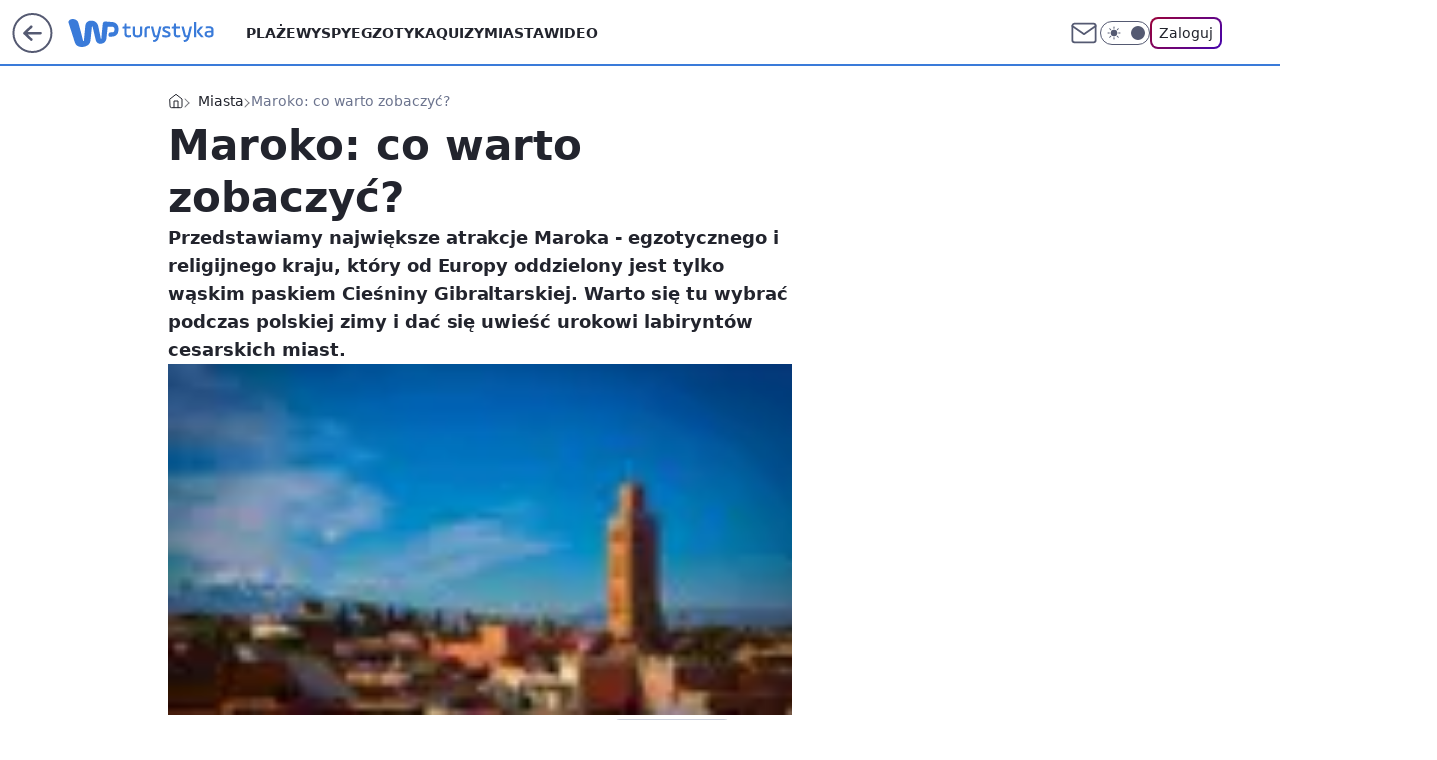

--- FILE ---
content_type: text/html; charset=utf-8
request_url: https://turystyka.wp.pl/maroko-co-warto-zobaczyc-6043966017172097g
body_size: 25650
content:
<!doctype html><html lang="pl"><head><meta charset="utf-8"><meta name="viewport" content="width=device-width, initial-scale=1"><meta http-equiv="Cache-Control" content="no-cache"><meta http-equiv="X-UA-Compatible" content="IE=Edge"><meta http-equiv="Expires" content="0"><script>
		// dot
		var TECH = true;
		var GOFER = true;
		var wp_dot_type = 'click';
		var appVersion = "v1.535.0";
		var wp_dot_addparams = {"bunchID":"234921","canonical":"https://turystyka.wp.pl/maroko-co-warto-zobaczyc-6043966017172097g","cauthor":"","ccategory":"Miasta","cdate":"2012-11-14","cedtype":"","ciab":"IAB20","cid":"6043966017172097","corigin":"","cpagemax":1,"cpageno":1,"cplatform":"gofer","crepub":0,"csource":"","csystem":"ncr","ctags":"marrakesz,rabat,casablanca,miasta,fez,szafszawan","ctlength":3486,"ctype":"gallery","cuct":"","darkmode":false,"frontendVer":"v1.535.0|20260115","isLogged":false,"svid":"f726f499-9a7e-4b59-9fe2-4c2290221a0e"};
		// wpjslib
		var WP = [];
		var wp_sn = "turystyka";
		var rekid = "234921";
		var wp_push_notification_on = true;
		var wp_mobile = false;
		var wp_fb_id = "933316406876601";
		var wp_subscription = "";

		var wpStadcp = "0.000";
		var screeningv2 = true;
		var API_DOMAIN = '/';
		var API_STREAM = '/v1/stream';
		var API_GATEWAY = "/graphql";
		var API_HOST_ONE_LOGIN = "https://turystyka.wp.pl";
		var WPP_VIDEO_EMBED = null || [];
		if (true) {
			var getPopoverAnchor = async () =>
				document.querySelector('[data-role="onelogin-button"]');
		}
		var wp_push_notification_on = true;
		var wp_onepager = true;
		var asyncNativeQueue = [];
		var wp_consent_logo = "/staticfiles/logo.png";
		var wp_consent_color = 'var(--wp-consent-color)';
		if (true) {
			var wp_pvid = "dbb8f44a293fcfa3975a";
		}

		if (false) {
			var wp_pixel_id = "";
		}
		if (true) {
			var onResizeCallback = function (layoutType) {
				window.wp_dot_addparams.layout = layoutType;
			};

			var applicationSize = {};
			if (false) {
				var breakpointNarrow = 0;
			} else {
				var breakpointNarrow = 1280;
			}
			function onResize() {
				applicationSize.innerWidth = window.innerWidth;
				applicationSize.type =
					window.innerWidth >= breakpointNarrow ? 'wide' : 'narrow';
				onResizeCallback(applicationSize.type);
			}
			onResize();
			window.addEventListener('resize', onResize);
		}

		var loadTimoeout = window.setTimeout(function () {
			window.WP.push(function () {
				window.WP.performance.registerMark('WPJStimeout');
				loadScript();
			});
		}, 3000);

		var loadScript = function () {
			window.clearTimeout(loadTimoeout);
			document.body.setAttribute('data-wp-loaded', 'true');
		};
		window.WP.push(function () {
			window.WP.gaf.loadBunch(false, loadScript, true);
			if (true) {
				window.WP.gaf.registerCommercialBreak(2);
			}
		});
		var __INIT_CONFIG__ = {"randvar":"KELlFgRgSA","randomClasses":{"0":"dcQDU","100":"yGDzW","150":"dZTce","162":"MYYwf","180":"ykbdZ","200":"kJdvR","250":"NqWvu","280":"ebngX","282":"dYjnh","300":"FzYyN","312":"sdlDj","330":"GwRsl","332":"FbSyp","40":"JoLLw","50":"kgOtt","60":"klwGh","600":"kUzKO","662":"RCUKw","712":"jXYqY","780":"dvUPE","810":"NxNzv","82":"ZzuJM","fullPageScreeningWallpaper":"ADblX","hasPlaceholderPadding":"QCvTO","hasVerticalPlaceholderPadding":"QsMzZ","panelPremiumScreeningWallpaper":"Ysgur","placeholderMargin":"fhdwn","screeningContainer":"mAuDs","screeningWallpaper":"rjbwB","screeningWallpaperSecondary":"DHdAD","slot15ScreeningWallpaper":"bdYbp","slot16ScreeningWallpaper":"XfLMe","slot17ScreeningWallpaper":"HtnEW","slot18ScreeningWallpaper":"rXlIN","slot19ScreeningWallpaper":"ktRTh","slot38ScreeningWallpaper":"dWFZP","slot3ScreeningWallpaper":"zOtoc","slot501ScreeningWallpaper":"jOybH","slot75ScreeningWallpaper":"PCORP","transparent":"iYoEo"},"productId":"6041843495395969","isMobile":false,"social":{"facebook":{"accountName":"turystykawppl","appId":"166038813563603","pages":["100444876683490"]},"instagram":{"accountName":"wp_turystyka"},"tiktok":{},"giphy":{},"x":{},"youtube":{},"linkedin":{}},"cookieDomain":".wp.pl","isLoggedIn":false,"user":{},"userApi":"/graphql","oneLoginApiHost":"","scriptSrc":"https://turystyka.wp.pl/[base64]","isGridEnabled":true,"editorialIcon":{"iconUrl":"","url":"","text":""},"poll":{"id":"","title":"","photo":{"url":"","width":0,"height":0},"pollType":"","question":"","answers":null,"sponsored":false,"logoEnabled":false,"sponsorLogoFile":{"url":"","width":0,"height":0},"sponsorLogoLink":"","buttonText":"","buttonUrl":""},"abTestVariant":"","showExitDiscover":false,"isLanding":false,"scrollLockTimeout":0,"scrollMetricEnabled":false,"survicateSegments":"","isFeed":false,"isSuperApp":false,"oneLoginClientId":"wp-backend","weatherSrc":"","commonHeadSrc":"","userPanelCss":"https://turystyka.wp.pl/[base64]","saveForLaterProductID":"5927206335214209","withNewestBottombar":true,"acid":"","withBottomRecommendationsSplit":false,"isCommentsPageAbTest":false};
		window["KELlFgRgSA"] = function (
			element,
			slot,
			withPlaceholder,
			placeholder,
			options
		) {
			window.WP.push(function () {
				if (withPlaceholder && element.parentNode) {
					window.WP.gaf.registerPlaceholder(
						slot,
						element.parentNode,
						placeholder
					);
					if (false) {
						element.parentNode.style.display = 'none';
					}
				}
				if (true) {
					window.WP.gaf.registerSlot(slot, element, options);
				}
			});
		};
	</script><meta name="gaf" content="blxweojs"> <script>!function(e,f){try{if(!document.cookie.match('(^|;)\\s*WPdp=([^;]*)')||/google/i.test(window.navigator.userAgent))return;f.WP=f.WP||[];f.wp_pvid=f.wp_pvid||(function(){var output='';while(output.length<20){output+=Math.random().toString(16).substr(2);output=output.substr(0,20)}return output})(20);var abtest=function(){function e(t){return!(null==t)&&"object"==typeof t&&!Array.isArray(t)&&0<Object.keys(t).length}var t="",r=f.wp_abtest;return e(r)&&(t=Object.entries(r).map(([r,t])=>{if(e(t))return Object.entries(t).map(([t,e])=>r+"|"+t+"|"+e).join(";")}).join(";")),t}();var r,s,c=[["https://turystyka","wp","pl/[base64]"]
.join('.'),["pvid="+f.wp_pvid,(s=e.cookie.match(/(^|;)\s*PWA_adbd\s*=\s*([^;]+)/),"PWA_adbd="+(s?s.pop():"2")),location.search.substring(1),(r=e.referrer,r&&"PWAref="+encodeURIComponent(r.replace(/^https?:\/\//,""))),f.wp_sn&&"sn="+f.wp_sn,abtest&&"abtest="+encodeURIComponent(abtest)].filter(Boolean).join("&")].join("/?");e.write('<scr'+'ipt src="'+c+'"><\/scr'+'ipt>')}catch(_){console.error(_)}}(document,window);</script><script id="hb" crossorigin="anonymous" src="https://turystyka.wp.pl/[base64]"></script><title>Maroko: co warto zobaczyć?</title><link href="https://turystyka.wp.pl/maroko-co-warto-zobaczyc-6043966017172097g" rel="canonical"><meta name="description" content="Przedstawiamy największe atrakcje Maroka - egzotycznego i religijnego kraju, który od Europy oddzielony jest tylko wąskim paskiem Cieśniny Gibraltarskiej. Warto się tu wybrać podczas polskiej zimy i dać się..."> <meta name="author" content="Grupa Wirtualna Polska"><meta name="robots" content="max-image-preview:large"><meta property="og:type" content="article"><meta property="og:title" content="Maroko: co warto zobaczyć?"><meta property="og:description" content="Przedstawiamy największe atrakcje Maroka - egzotycznego i religijnego kraju, który od Europy oddzielony jest tylko wąskim paskiem Cieśniny Gibraltarskiej. Warto się tu wybrać podczas polskiej zimy i dać się..."><meta property="og:url" content="https://turystyka.wp.pl/maroko-co-warto-zobaczyc-6043966017172097g"><meta property="og:site_name" content="WP Turystyka"><meta property="og:locale" content="pl_PL"><meta property="og:article:tag" content="marrakesz"><meta property="og:article:tag" content="rabat"><meta property="og:article:tag" content="casablanca"><meta property="og:article:tag" content="miasta"><meta property="og:article:tag" content="fez"><meta property="og:article:tag" content="szafszawan"><meta property="og:image" content="https://v.wpimg.pl/ZmM0NC5qdQwsUjhwGgp4GW8KbCpcU3ZPOBJ0YRpAalg1B35sXF8tHWNAImxUXjxCJ0ArJBpCaF5-BWFyGhR1XCgBfCAEQmtUelN3dFcVPlUuBnZxBRA-VHRReyVWRW5DJ0ArJBcM"><meta property="og:image:width" content="105"><meta property="og:image:height" content="70">  <meta property="og:image:type" content="image/png"><meta property="article:published_time" content="2012-11-14T14:26:00.000Z"> <meta property="article:modified_time" content="2017-04-07T08:57:32.000Z"><meta name="twitter:card" content="summary_large_image"><meta name="twitter:description" content="Przedstawiamy największe atrakcje Maroka - egzotycznego i religijnego kraju, który od Europy oddzielony jest tylko wąskim paskiem Cieśniny Gibraltarskiej. Warto się tu wybrać podczas polskiej zimy i dać się..."><meta name="twitter:image" content="https://v.wpimg.pl/ZmM0NC5qdQwsUjhwGgp4GW8KbCpcU3ZPOBJ0YRpAalg1B35sXF8tHWNAImxUXjxCJ0ArJBpCaF5-BWFyGhR1XCgBfCAEQmtUelN3dFcVPlUuBnZxBRA-VHRReyVWRW5DJ0ArJBcM"><meta name="fb:app_id" content="166038813563603"><meta name="fb:pages" content="100444876683490"><script id="wpjslib6" type="module" src="https://turystyka.wp.pl/[base64]" async="" crossorigin="anonymous"></script><script type="module" src="https://turystyka.wp.pl/[base64]" crossorigin="anonymous"></script><script type="module" src="https://turystyka.wp.pl/[base64]" crossorigin="anonymous"></script><link rel="apple-touch-icon" href="/staticfiles/icons/icon.png"><link rel="stylesheet" href="https://turystyka.wp.pl/[base64]"><link rel="stylesheet" href="https://turystyka.wp.pl/[base64]"><link rel="stylesheet" href="https://turystyka.wp.pl/[base64]"><link rel="stylesheet" href="https://turystyka.wp.pl/[base64]"><link rel="preload" as="image" href="https://v.wpimg.pl/NDQuanBlYSUwFxddbRdsMHNPQwcrTmJmJFdbTG1VfXIpQFNZbQVgMyFbEQJtDWEifh8RCyVDfXZiRlRBc0Mra2AQUFwhXX11aEICV3UOKiBpFldWcFwvIGhMAFskD3pwfx8RCyVOMw" fetchpriority="high"><meta name="breakpoints" content="629, 1139, 1365"><meta name="content-width" content="device-width, 630, 980, 1280"><link rel="manifest" href="/site.webmanifest"><meta name="mobile-web-app-capable" content="yes"><meta name="apple-mobile-web-app-capable" content="yes"><meta name="apple-mobile-web-app-status-bar-style" content="black-translucent"><meta name="theme-color" content="var(--color-brand)"><meta name="robots" content="max-image-preview:large"><link rel="alternate" type="application/rss+xml" title="Aktualności" href="/rss/aktualnosci"><style>.KELlFgRgSA{background-color:var(--color-neutral-25);position:relative;width:100%;min-height:200px;}.dark .KELlFgRgSA{background-color:var(--color-neutral-850);}.QCvTO .KELlFgRgSA{padding: 18px 16px 10px;}.iYoEo{background-color:transparent;}.dark .iYoEo{background-color:transparent;}.QsMzZ{padding: 15px 0;}.fhdwn{margin:var(--wp-placeholder-margin);}.JoLLw{min-height:40px;}.sdlDj{min-height:312px;}.ebngX{min-height:280px;}.dcQDU{min-height:0px;}.kgOtt{min-height:50px;}.dZTce{min-height:150px;}.FzYyN{min-height:300px;}.yGDzW{min-height:100px;}.RCUKw{min-height:662px;}.jXYqY{min-height:712px;}.dYjnh{min-height:282px;}.NqWvu{min-height:250px;}.GwRsl{min-height:330px;}.FbSyp{min-height:332px;}.klwGh{min-height:60px;}.kJdvR{min-height:200px;}.ZzuJM{min-height:82px;}.ykbdZ{min-height:180px;}.kUzKO{min-height:600px;}.dvUPE{min-height:780px;}.NxNzv{min-height:810px;}.MYYwf{min-height:162px;}</style></head><body class="" itemscope itemtype="https://schema.org/WebPage"><meta itemprop="name" content="WP Turystyka"><div><div class="h-0"></div><script>(function(){var sc=document.currentScript;window[window.__INIT_CONFIG__.randvar](sc.previousElementSibling,6,false,{},{
    setNative: (dataNative, onViewCallback) => {
    window.asyncNativeQueue.push({
      action:"onPanelPremium",
      payload: { 
        screeningWallpaperClassName: "DHdAD", 
        dataNative: dataNative,
        onViewCallback: onViewCallback,
        
      }
})}});})()</script></div><div class="h-0"></div><script>(function(){var sc=document.currentScript;window[window.__INIT_CONFIG__.randvar](sc.previousElementSibling,10,false,{},undefined);})()</script> <div class="h-0"></div><script>(function(){var sc=document.currentScript;window[window.__INIT_CONFIG__.randvar](sc.previousElementSibling,89,false,{},undefined);})()</script> <div class="blxweojsh"></div><div class="sticky top-0 w-full z-300"><header data-st-area="header" id="service-header" class="bg-[--color-header-bg] h-[4.125rem] relative select-none w-full"><div class="max-w-[980px] pl-3 xl:max-w-[1280px] h-full w-full flex items-center mx-auto relative"><input class="peer hidden" id="menu-toggle-button" type="checkbox" autocomplete="off"><div class="hidden peer-checked:block"><div class="wp-header-menu"><div class="wp-link-column"><ul class="wp-link-list"><li><a class="wp-link px-4 py-3 block" href="/plaze-kategoria-6750773603151360">Plaże</a></li><li><a class="wp-link px-4 py-3 block" href="/wyspy-kategoria-6750773603171840">Wyspy</a></li><li><a class="wp-link px-4 py-3 block" href="/egzotyka-kategoria-6750773603175936">Egzotyka</a></li><li><a class="wp-link px-4 py-3 block" href="/quizy">Quizy</a></li><li><a class="wp-link px-4 py-3 block" href="/miasta-kategoria-6750773603184128">Miasta</a></li><li><a class="wp-link px-4 py-3 block" href="/wideo">Wideo</a></li><li><a class="wp-link px-4 py-3 block" href="/poza-miastem-kategoria-6750773603188224">Poza miastem</a></li><li><a class="wp-link px-4 py-3 block" href="/ludzie-kategoria-6750773603192320">Ludzie</a></li><li><a class="wp-link px-4 py-3 block" href="/strefa-porad">Strefa porad</a></li><li><a class="wp-link px-4 py-3 block" href="https://www.wakacje.pl">Wakacje.pl</a></li><li><a class="wp-link px-4 py-3 block" href="/w-podrozy-kategoria-6750773603180032">W podróży</a></li><li><a class="wp-link px-4 py-3 block" href="/najnowsze">Najnowsze</a></li></ul><div class="wp-social-box"><span>Obserwuj nas na:</span><div><a class="cHJldmVudENC" href="https://www.facebook.com/turystykawppl"><svg xmlns="http://www.w3.org/2000/svg" fill="none" viewBox="0 0 24 24"><path stroke="currentColor" stroke-linecap="round" stroke-linejoin="round" stroke-width="1.5" d="M18 2.941h-3a5 5 0 0 0-5 5v3H7v4h3v8h4v-8h3l1-4h-4v-3a1 1 0 0 1 1-1h3z"></path></svg></a> <a class="cHJldmVudENC" href="https://www.instagram.com/wp_turystyka"><svg xmlns="http://www.w3.org/2000/svg" fill="none" viewBox="0 0 24 24"><path stroke="currentColor" stroke-linecap="round" stroke-linejoin="round" stroke-width="1.5" d="M17 2.941H7a5 5 0 0 0-5 5v10a5 5 0 0 0 5 5h10a5 5 0 0 0 5-5v-10a5 5 0 0 0-5-5"></path><path stroke="currentColor" stroke-linecap="round" stroke-linejoin="round" stroke-width="1.5" d="M16 12.311a4 4 0 1 1-7.914 1.174A4 4 0 0 1 16 12.31Zm1.5-4.87h.01"></path></svg></a> </div></div></div><input class="peer hidden" id="wp-menu-link-none" name="wp-menu-links" type="radio" autocomplete="off" checked="checked"><div class="wp-teaser-column translate-x-[248px] peer-checked:translate-x-0"><div class="wp-header-menu-subtitle">Popularne w serwisie <span class="uppercase">Turystyka</span>:</div><div class="wp-teaser-grid"><a href="https://turystyka.wp.pl/wszystkie-wycieczki-odwolane-ze-wzgledu-na-bezpieczenstwo-7241138334231520a" title="Wszystkie wycieczki odwołane. &#34;Ze względu na bezpieczeństwo&#34;"><div class="wp-img-placeholder"><img src="https://v.wpimg.pl/NTBmOTc0YTUjDzlnTEtsIGBXbT0KEmJ2N091dkwDf2A6XHhiTFYnOCcfKiQMHikmNx0uIxMePjhtDD89TEZ_eyYEPCQPUTd7JwAtMQcfeGxwCXlkAVJjY3deKXlXASw1b1QpZFAdeWxyD3pkBQl5YHJebSk" loading="lazy" class="wp-img" alt="Wszystkie wycieczki odwołane. &#34;Ze względu na bezpieczeństwo&#34;"></div><span class="wp-teaser-title">Wszystkie wycieczki odwołane. &#34;Ze względu na bezpieczeństwo&#34;</span> <span class="wp-teaser-author">Iwona Kołczańska</span></a><a href="https://turystyka.wp.pl/pokazal-nagranie-z-lotniska-takie-cuda-tylko-w-warszawie-7241579802581504a" title="Pokazał nagranie z lotniska. &#34;Takie cuda tylko w Warszawie&#34;"><div class="wp-img-placeholder"><img src="https://v.wpimg.pl/OWRlNDlmYDYzDjh3QxZtI3BWbC0FT2N1J050ZkNefmMqXXlyQwsmOzceKzQDQyglJxwvMxxDPzt9DT4tQxt-eDYFPTQADDZ4NwEsIQhCLDRgVSohW1liNmpceWlYXHtjf1QoJV5ALGY2D3cgCVl2MWAObDk" loading="lazy" class="wp-img" alt="Pokazał nagranie z lotniska. &#34;Takie cuda tylko w Warszawie&#34;"></div><span class="wp-teaser-title">Pokazał nagranie z lotniska. &#34;Takie cuda tylko w Warszawie&#34;</span> <span class="wp-teaser-author">Monika Sikorska</span></a><a href="https://turystyka.wp.pl/badacze-zajrzeli-pod-lod-na-grenlandii-odkryli-cos-niepokojacego-7241162279070688a" title="Badacze zajrzeli pod lód na Grenlandii. Odkryli coś niepokojącego"><div class="wp-img-placeholder"><img src="https://v.wpimg.pl/ZjQ0OGY0dQswUjl0dkt4HnMKbS4wEnZIJBJ1ZXYDa14pAXhxdlYzBjRCKjc2Hj0YJEAuMCkeKgZ-UT8udkZrRTVZPDc1USNFNF0tIj0fPwloAStxPFV3DjIDd2ptAW5dfFIqcGwdbFhjVilzbQg8XmBTbTo" loading="lazy" class="wp-img" alt="Badacze zajrzeli pod lód na Grenlandii. Odkryli coś niepokojącego"></div><span class="wp-teaser-title">Badacze zajrzeli pod lód na Grenlandii. Odkryli coś niepokojącego</span> <span class="wp-teaser-author">Monika Sikorska</span></a><a href="https://turystyka.wp.pl/polski-kurort-bije-rekordy-popularnosci-oni-nie-moga-sie-mylic-7241513956629472a" title="Polski kurort bije rekordy popularności. &#34;Oni nie mogą się mylić&#34;"><div class="wp-img-placeholder"><img src="https://v.wpimg.pl/OGZkY2FjYCY7CS8BaRFtM3hRe1svSGNlL0ljEGlZfnMiWm4EaQwmKz8ZPEIpRCg1Lxs4RTZEPyt1CilbaRx-aD4CKkIqCzZoPwY7VyJFf3c8W29QdFlidWoPPR9yUnxxdwptCn9HenI4W2FUIgkuJDlSe08" loading="lazy" class="wp-img" alt="Polski kurort bije rekordy popularności. &#34;Oni nie mogą się mylić&#34;"></div><span class="wp-teaser-title">Polski kurort bije rekordy popularności. &#34;Oni nie mogą się mylić&#34;</span> <span class="wp-teaser-author">Iwona Kołczańska</span></a><a href="https://turystyka.wp.pl/zdjecia-z-wegier-taka-sytuacja-zdarzyla-sie-pierwszy-raz-od-niemal-10-lat-7241853887216128a" title="Zdjęcia z Węgier. Taka sytuacja zdarzyła się pierwszy raz od niemal 10 lat"><div class="wp-img-placeholder"><img src="https://v.wpimg.pl/NjBhOTkxYQsjCjlnRANsHmBSbT0CWmJIN0p1dkRLf146WXhiRB4nBicaKiQEVikYNxguIxtWPgZtCT89RA5_RSYBPCQHGTdFJwUtMQ9XKAt2DXY2XR1jCSYNLXlfG3lbb1F4ZVJVe1x2XHlkCkF3W3UMbSk" loading="lazy" class="wp-img" alt="Zdjęcia z Węgier. Taka sytuacja zdarzyła się pierwszy raz od niemal 10 lat"></div><span class="wp-teaser-title">Zdjęcia z Węgier. Taka sytuacja zdarzyła się pierwszy raz od niemal 10 lat</span> <span class="wp-teaser-author">Natalia Gumińska</span></a><a href="https://turystyka.wp.pl/polska-staje-sie-europejska-gwiazda-przyklady-mozna-mnozyc-7241342647409152a" title="Polska staje się europejską gwiazdą. &#34;Przykłady można mnożyć&#34;"><div class="wp-img-placeholder"><img src="https://v.wpimg.pl/ZjhjZDgxdQsJCCx3SAN4HkpQeC0OWnZIHUhgZkhLa14QW21ySB4zBg0YPzQIVj0YHRo7MxdWKgZHCyotSA5rRQwDKTQLGSNFDQc4IQNXO1JaXmIgX013Xg0Mb2lTSDtSRQs-dAZVPF8JWjx8BBxiWw1SeDk" loading="lazy" class="wp-img" alt="Polska staje się europejską gwiazdą. &#34;Przykłady można mnożyć&#34;"></div><span class="wp-teaser-title">Polska staje się europejską gwiazdą. &#34;Przykłady można mnożyć&#34;</span> <span class="wp-teaser-author">Natalia Gumińska</span></a></div></div></div><div class="wp-header-menu-layer"></div></div><div class="header-back-button-container"><div id="wp-sg-back-button" class="back-button-container wp-back-sg" data-st-area="goToSG"><a href="/"><svg class="back-button-icon" xmlns="http://www.w3.org/2000/svg" width="41" height="40" fill="none"><circle cx="20.447" cy="20" r="19" fill="transparent" stroke="currentColor" stroke-width="2"></circle> <path fill="currentColor" d="m18.5 12.682-.166.133-6.855 6.472a1 1 0 0 0-.089.099l.117-.126q-.087.082-.155.175l-.103.167-.075.179q-.06.178-.06.374l.016.193.053.208.08.178.103.16.115.131 6.853 6.47a1.4 1.4 0 0 0 1.897 0 1.213 1.213 0 0 0 .141-1.634l-.14-.157-4.537-4.283H28.44c.741 0 1.342-.566 1.342-1.266 0-.635-.496-1.162-1.143-1.252l-.199-.014-12.744-.001 4.536-4.281c.472-.445.519-1.14.141-1.634l-.14-.158a1.4 1.4 0 0 0-1.55-.237z"></path></svg></a></div><a href="/" class="cHJldmVudENC z-0" title="WP Turystyka" id="service_logo"><svg class="text-[--color-logo] max-w-[--logo-width] h-[--logo-height] align-middle mr-8"><use href="/staticfiles/siteLogoDesktop.svg#root"></use></svg></a> </div><ul class="flex text-sm/[1.3125rem] gap-8  xl:flex hidden"><li class="flex items-center group relative"><a class="whitespace-nowrap group uppercase no-underline font-semibold hover:underline text-[--color-header-text] cHJldmVudENC" href="/plaze-kategoria-6750773603151360">Plaże</a> </li><li class="flex items-center group relative"><a class="whitespace-nowrap group uppercase no-underline font-semibold hover:underline text-[--color-header-text] cHJldmVudENC" href="/wyspy-kategoria-6750773603171840">Wyspy</a> </li><li class="flex items-center group relative"><a class="whitespace-nowrap group uppercase no-underline font-semibold hover:underline text-[--color-header-text] cHJldmVudENC" href="/egzotyka-kategoria-6750773603175936">Egzotyka</a> </li><li class="flex items-center group relative"><a class="whitespace-nowrap group uppercase no-underline font-semibold hover:underline text-[--color-header-text] cHJldmVudENC" href="/quizy">Quizy</a> </li><li class="flex items-center group relative"><a class="whitespace-nowrap group uppercase no-underline font-semibold hover:underline text-[--color-header-text] cHJldmVudENC" href="/miasta-kategoria-6750773603184128">Miasta</a> </li><li class="flex items-center group relative"><a class="whitespace-nowrap group uppercase no-underline font-semibold hover:underline text-[--color-header-text] cHJldmVudENC" href="/wideo">Wideo</a> </li></ul><div class="group mr-0 xl:ml-[3.5rem] flex flex-1 items-center justify-end"><div class="h-8 text-[--icon-light] flex items-center gap-4"><a id="wp-poczta-link" href="" class="text-[--color-header-icon-light] block size-8 cHJldmVudENC"><svg viewBox="0 0 32 32" fill="none" xmlns="http://www.w3.org/2000/svg"><path d="M6.65944 6.65918H25.3412C26.6256 6.65918 27.6764 7.71003 27.6764 8.9944V23.0057C27.6764 24.2901 26.6256 25.3409 25.3412 25.3409H6.65944C5.37507 25.3409 4.32422 24.2901 4.32422 23.0057V8.9944C4.32422 7.71003 5.37507 6.65918 6.65944 6.65918Z" stroke="currentColor" stroke-width="1.8" stroke-linecap="round" stroke-linejoin="round"></path> <path d="M27.6764 8.99438L16.0003 17.1677L4.32422 8.99438" stroke="currentColor" stroke-width="1.8" stroke-linecap="round" stroke-linejoin="round"></path></svg></a><input type="checkbox" class="hidden" id="darkModeCheckbox"> <label class="wp-darkmode-toggle" for="darkModeCheckbox" aria-label="Włącz tryb ciemny"><div class="toggle-container"><div class="toggle-icon-dark"><svg viewBox="0 0 16 16" class="icon-moon" fill="currentColor" xmlns="http://www.w3.org/2000/svg"><path d="M15.293 11.293C13.8115 11.9631 12.161 12.1659 10.5614 11.8743C8.96175 11.5827 7.48895 10.8106 6.33919 9.66085C5.18944 8.5111 4.41734 7.0383 4.12574 5.43866C3.83415 3.83903 4.03691 2.18852 4.70701 0.707031C3.52758 1.24004 2.49505 2.05123 1.69802 3.07099C0.900987 4.09075 0.363244 5.28865 0.130924 6.56192C-0.101395 7.83518 -0.0213565 9.1458 0.364174 10.3813C0.749705 11.6169 1.42922 12.7404 2.34442 13.6556C3.25961 14.5708 4.38318 15.2503 5.61871 15.6359C6.85424 16.0214 8.16486 16.1014 9.43813 15.8691C10.7114 15.6368 11.9093 15.0991 12.9291 14.302C13.9488 13.505 14.76 12.4725 15.293 11.293V11.293Z"></path></svg></div><div class="toggle-icon-light"><svg fill="currentColor" class="icon-sun" xmlns="http://www.w3.org/2000/svg" viewBox="0 0 30 30"><path d="M 14.984375 0.98632812 A 1.0001 1.0001 0 0 0 14 2 L 14 5 A 1.0001 1.0001 0 1 0 16 5 L 16 2 A 1.0001 1.0001 0 0 0 14.984375 0.98632812 z M 5.796875 4.7988281 A 1.0001 1.0001 0 0 0 5.1015625 6.515625 L 7.2226562 8.6367188 A 1.0001 1.0001 0 1 0 8.6367188 7.2226562 L 6.515625 5.1015625 A 1.0001 1.0001 0 0 0 5.796875 4.7988281 z M 24.171875 4.7988281 A 1.0001 1.0001 0 0 0 23.484375 5.1015625 L 21.363281 7.2226562 A 1.0001 1.0001 0 1 0 22.777344 8.6367188 L 24.898438 6.515625 A 1.0001 1.0001 0 0 0 24.171875 4.7988281 z M 15 8 A 7 7 0 0 0 8 15 A 7 7 0 0 0 15 22 A 7 7 0 0 0 22 15 A 7 7 0 0 0 15 8 z M 2 14 A 1.0001 1.0001 0 1 0 2 16 L 5 16 A 1.0001 1.0001 0 1 0 5 14 L 2 14 z M 25 14 A 1.0001 1.0001 0 1 0 25 16 L 28 16 A 1.0001 1.0001 0 1 0 28 14 L 25 14 z M 7.9101562 21.060547 A 1.0001 1.0001 0 0 0 7.2226562 21.363281 L 5.1015625 23.484375 A 1.0001 1.0001 0 1 0 6.515625 24.898438 L 8.6367188 22.777344 A 1.0001 1.0001 0 0 0 7.9101562 21.060547 z M 22.060547 21.060547 A 1.0001 1.0001 0 0 0 21.363281 22.777344 L 23.484375 24.898438 A 1.0001 1.0001 0 1 0 24.898438 23.484375 L 22.777344 21.363281 A 1.0001 1.0001 0 0 0 22.060547 21.060547 z M 14.984375 23.986328 A 1.0001 1.0001 0 0 0 14 25 L 14 28 A 1.0001 1.0001 0 1 0 16 28 L 16 25 A 1.0001 1.0001 0 0 0 14.984375 23.986328 z"></path></svg></div></div><div class="toggle-icon-circle"></div></label><div class="relative"><form action="/auth/v1/sso/auth" data-role="onelogin-button" method="get" id="wp-login-form"><input type="hidden" name="continue_url" value="https://turystyka.wp.pl/maroko-co-warto-zobaczyc-6043966017172097g"> <button type="submit" class="wp-login-button">Zaloguj</button></form></div></div><div class="ml-[0.25rem] w-[3.375rem] flex items-center justify-center"><label role="button" for="menu-toggle-button" tab-index="0" aria-label="Menu" class="cursor-pointer flex items-center justify-center size-8 text-[--color-header-icon-light]"><div class="hidden peer-checked:group-[]:flex absolute top-0 right-0 w-[3.375rem] h-[4.4375rem] bg-white dark:bg-[--color-neutral-800] z-1 items-center justify-center rounded-t-2xl peer-checked:group-[]:text-[--icon-dark]"><svg xmlns="http://www.w3.org/2000/svg" width="32" height="32" viewBox="0 0 32 32" fill="none"><path d="M24 8 8 24M8 8l16 16" stroke="currentColor" stroke-width="1.8" stroke-linecap="round" stroke-linejoin="round"></path></svg></div><div class="flex peer-checked:group-[]:hidden h-8 w-8"><svg xmlns="http://www.w3.org/2000/svg" viewBox="0 0 32 32" fill="none"><path d="M5 19h22M5 13h22M5 7h22M5 25h22" stroke="currentColor" stroke-width="1.8" stroke-linecap="round" stroke-linejoin="round"></path></svg></div></label></div></div></div><hr class="absolute bottom-0 left-0 m-0 h-px w-full border-t border-solid border-[--color-brand]"><div id="user-panel-v2-root" class="absolute z-[9999] right-0 empty:hidden"></div></header></div> <div class="relative flex w-full flex-col items-center" data-testid="screening-main"><div class="rjbwB"><div class="absolute inset-0"></div></div><div class="w-full py-2 has-[div>div:not(:empty)]:p-0"><div class="mAuDs"></div></div><div class="flex w-full flex-col items-center"><div class="DHdAD relative w-full"><div class="absolute inset-x-0 top-0"></div></div><div class="relative w-auto"><main data-st-area="st-article" class="wp-main-gallery"><article data-st-area="gallery-gallery"><div class="breadcrumbs-wrapper"><ul class="breadcrumbs" itemscope itemtype="https://schema.org/BreadcrumbList"><li class="breadcrumbs-item breadcrumbs-home" itemprop="itemListElement" itemscope itemtype="https://schema.org/ListItem"><a class="breadcrumbs-item-link" href="https://turystyka.wp.pl" title="WP Turystyka" itemprop="item"><svg xmlns="http://www.w3.org/2000/svg" fill="none" viewBox="0 0 16 16" class="HVbn"><path stroke="currentColor" stroke-linecap="round" stroke-linejoin="round" d="m2 6 6-4.666L14 6v7.334a1.333 1.333 0 0 1-1.333 1.333H3.333A1.333 1.333 0 0 1 2 13.334z"></path><path stroke="currentColor" stroke-linecap="round" stroke-linejoin="round" d="M6 14.667V8h4v6.667"></path></svg><span class="hidden" itemprop="name">WP Turystyka</span></a><meta itemprop="position" content="1"></li><li class="breadcrumbs-item" itemprop="itemListElement" itemscope itemtype="https://schema.org/ListItem"><a class="breadcrumbs-item-link" href="https://turystyka.wp.pl/miasta-6750773603184128k" itemprop="item" title="Miasta"><span itemprop="name">Miasta</span></a><meta itemprop="position" content="1"></li><li class="breadcrumbs-item breadcrumbs-material" itemprop="itemListElement" itemscope itemtype="https://schema.org/ListItem"><span itemprop="name">Maroko: co warto zobaczyć?</span><meta itemprop="position" content="3"></li></ul></div><div class="flex mb-5"><div class="article-header flex-auto"><div><h1>Maroko: co warto zobaczyć? </h1></div><div class="article-lead x-tts"><p>Przedstawiamy największe atrakcje Maroka - egzotycznego i religijnego kraju, który od Europy oddzielony jest tylko wąskim paskiem Cieśniny Gibraltarskiej. Warto się tu wybrać podczas polskiej zimy i dać się uwieść urokowi labiryntów cesarskich miast.</p></div><div><div class="article-img-placeholder" data-mainmedia-photo><img width="936" height="527" alt="Obraz" src="https://v.wpimg.pl/NDQuanBlYSUwFxddbRdsMHNPQwcrTmJmJFdbTG1VfXIpQFNZbQVgMyFbEQJtDWEifh8RCyVDfXZiRlRBc0Mra2AQUFwhXX11aEICV3UOKiBpFldWcFwvIGhMAFskD3pwfx8RCyVOMw" data-link="https://v.wpimg.pl/NDQuanBlYSUwFxddbRdsMHNPQwcrTmJmJFdbTG1VfXIpQFNZbQVgMyFbEQJtDWEifh8RCyVDfXZiRlRBc0Mra2AQUFwhXX11aEICV3UOKiBpFldWcFwvIGhMAFskD3pwfx8RCyVOMw" class="wp-media-image" fetchpriority="high"></div><div class="article-img-source"></div></div><div class="info-container"><div class="flex flex-wrap gap-2 items-center"><div class="info-avatar"><svg viewBox="0 0 46 46" fill="none" stroke="currentColor" xmlns="http://www.w3.org/2000/svg"><circle cx="23" cy="23" r="22.5" fill="none" stroke-width="0"></circle> <path d="M13 32v-2a5 5 0 0 1 5-5h10a5 5 0 0 1 5 5v2m-5-16a5 5 0 1 1-10 0 5 5 0 0 1 10 0Z" stroke-width="2" stroke-linecap="round"></path></svg></div><div><div class="flex flex-wrap text-base font-bold "></div><time class="wp-article-content-date" datetime="2012-11-14T14:26:00.000Z">14 listopada 2012, 15:26</time></div></div><div class="flex justify-between sm:justify-end gap-4 relative"><button class="wp-article-action comments top" data-vab-container="social_tools" data-vab-box="comments_button" data-vab-position="top" data-vab-index="2" data-location="/maroko-co-warto-zobaczyc-6043966017172097g/komentarze?utm_medium=button_top&amp;utm_source=comments"><div class="flex items-center justify-center relative"><div class="wp-comment-dot"></div><svg xmlns="http://www.w3.org/2000/svg" width="16" height="16" fill="none"><path stroke="currentColor" stroke-linecap="round" stroke-linejoin="round" stroke-width="1.3" d="M14 7.6667a5.59 5.59 0 0 1-.6 2.5333 5.666 5.666 0 0 1-5.0667 3.1334 5.59 5.59 0 0 1-2.5333-.6L2 14l1.2667-3.8a5.586 5.586 0 0 1-.6-2.5333A5.667 5.667 0 0 1 5.8 2.6 5.59 5.59 0 0 1 8.3333 2h.3334A5.6535 5.6535 0 0 1 14 7.3334z"></path></svg></div>Skomentuj</button><div class="wp-article-action-button-container"><button id="wp-article-share-button" class="wp-article-action" type="button" data-vab-container="social_tools" data-vab-position="top" data-vab-box="share" data-vab-index="1"><svg xmlns="http://www.w3.org/2000/svg" width="16" height="16" fill="none"><g stroke="currentColor" stroke-linecap="round" stroke-linejoin="round" stroke-width="1.3" clip-path="url(#clip0_1847_293)"><path d="M12.714 5.0953c1.1834 0 2.1427-.9594 2.1427-2.1428S13.8974.8098 12.714.8098s-2.1427.9593-2.1427 2.1427.9593 2.1428 2.1427 2.1428M3.2863 10.2024c1.1834 0 2.1427-.9593 2.1427-2.1427S4.4697 5.917 3.2863 5.917s-2.1427.9593-2.1427 2.1427.9593 2.1427 2.1427 2.1427M12.714 15.1902c1.1834 0 2.1427-.9593 2.1427-2.1427s-.9593-2.1427-2.1427-2.1427-2.1427.9593-2.1427 2.1427.9593 2.1427 2.1427 2.1427M5.4287 9.3455l5.1425 2.5712M10.5712 4.2029 5.4287 6.774"></path></g> <defs><clipPath id="clip0_1847_293"><path fill="currentColor" d="M0 0h16v16H0z"></path></clipPath></defs></svg></button><div id="wp-article-share-menu" class="wp-article-share-menu"><button id="share-x" class="wp-article-share-option" data-vab-container="social_tools" data-vab-position="top" data-vab-box="share_twitter" data-vab-index="3"><span class="wp-article-share-icon"><svg xmlns="http://www.w3.org/2000/svg" fill="currentColor" viewBox="0 0 1200 1227"><path d="M714.163 519.284 1160.89 0h-105.86L667.137 450.887 357.328 0H0l468.492 681.821L0 1226.37h105.866l409.625-476.152 327.181 476.152H1200L714.137 519.284zM569.165 687.828l-47.468-67.894-377.686-540.24h162.604l304.797 435.991 47.468 67.894 396.2 566.721H892.476L569.165 687.854z"></path></svg></span> <span>Udostępnij na X</span></button> <button id="share-facebook" class="wp-article-share-option" data-vab-container="social_tools" data-vab-position="top" data-vab-box="share_facebook" data-vab-index="4"><span class="wp-article-share-icon"><svg xmlns="http://www.w3.org/2000/svg" fill="none" viewBox="0 0 24 24"><path stroke="currentColor" stroke-linecap="round" stroke-linejoin="round" stroke-width="1.5" d="M18 2.941h-3a5 5 0 0 0-5 5v3H7v4h3v8h4v-8h3l1-4h-4v-3a1 1 0 0 1 1-1h3z"></path></svg></span> <span>Udostępnij na Facebooku</span></button></div><button id="wp-article-save-button" type="button" class="group wp-article-action disabled:cursor-not-allowed" data-save-id="6043966017172097" data-save-type="GALLERY" data-save-image="http://i.wp.pl/a/f/jpeg/32335/1/e/1e12c13197c97bdd8c6820ad99a5fc44.jpeg" data-save-url="https://turystyka.wp.pl/maroko-co-warto-zobaczyc-6043966017172097g" data-save-title="Maroko: co warto zobaczyć?" data-saved="false" data-vab-container="social_tools" data-vab-box="save_button" data-vab-position="top" data-vab-index="0"><svg xmlns="http://www.w3.org/2000/svg" width="12" height="15" fill="none"><path stroke="currentColor" stroke-linecap="round" stroke-linejoin="round" stroke-width="1.3" d="m10.6499 13.65-5-3.6111-5 3.6111V2.0945c0-.3831.1505-.7505.4184-1.0214A1.42 1.42 0 0 1 2.0785.65h7.1428c.379 0 .7423.1521 1.0102.423s.4184.6383.4184 1.0214z"></path></svg></button></div></div></div></div><div class="relative ml-4 flex w-[304px] shrink-0 flex-col flex-nowrap"> <div class="mt-3 w-full [--wp-placeholder-margin:0_0_24px_0]"><div class="KELlFgRgSA fhdwn kgOtt iYoEo"><div class="h-0"></div><script>(function(){var sc=document.currentScript;window[window.__INIT_CONFIG__.randvar](sc.previousElementSibling,67,true,{"fixed":true,"top":90},undefined);})()</script></div></div><div class="sticky top-[--nav-header-height] w-full"><div class="KELlFgRgSA kUzKO iYoEo"><div class="h-0"></div><script>(function(){var sc=document.currentScript;window[window.__INIT_CONFIG__.randvar](sc.previousElementSibling,36,true,{"fixed":true,"sticky":true,"top":90},undefined);})()</script></div></div></div></div><div class="my-5 grid w-full grid-cols-[624px_304px] gap-x-4 xl:grid-cols-[196px_724px_304px]"><aside role="complementary" class="relative hidden xl:flex xl:flex-col gallery-left-rail"><div class="sticky top-[90px] hidden xl:block xl:-mt-1" id="article-left-rail"></div></aside><div class="wp-billboard col-start-1 xl:col-start-2 col-span-2 [--wp-placeholder-margin:0_0_20px_0]"><div class="KELlFgRgSA fhdwn FzYyN"><img role="presentation" class="absolute left-1/2 top-1/2 max-h-[80%] max-w-[100px] -translate-x-1/2 -translate-y-1/2" src="https://v.wpimg.pl/ZXJfd3AudTkrBBIAbg54LGhcRlAxHQUrPgJGH2MAeGJoSQ1eIBI_K2UHAEVuBTY5KQMMXC0RPyoVERQdMgM9ejc" loading="lazy" decoding="async"><div class="h-0"></div><script>(function(){var sc=document.currentScript;window[window.__INIT_CONFIG__.randvar](sc.previousElementSibling,3,true,{"fixed":true},{
    setNative: (dataNative, onViewCallback) => {
    window.asyncNativeQueue.push({
      action: "onAlternativeScreening",
      payload:{ 
            screeningWallpaperClassName: "rjbwB", 
            alternativeContainerClassName: "mAuDs", 
            slotNumber: 3,
            dataNative: dataNative,
            onViewCallback: onViewCallback
    }})}});})()</script></div></div><div class="col-span-1 col-start-1 xl:col-start-2 col-end-3 gap-6"></div><div class="col-span-1 col-start-1 xl:col-start-2 xl:col-end-3 flex flex-col gap-6 mb-6"><div class="wp-content-text-raw"><h2><span class="slide-counter"><strong>1&nbsp;</strong>/&nbsp;7</span>Największe atrakcje Maroka: Marrakesz</h2></div><figure class="wp-content-part-image single-image" style="--aspect-ratio:1.579;"><div class="wp-photo-image-container"><picture><source media="(max-width: 629px)" srcSet="https://v.wpimg.pl/MDNiYy5qYiUvCy9KGgpvMGxTexBcU2FmO0tjWxoSYnJ9WSFWXF86NGAZNVZUXitrJBk8HhpCf3d9XHZJGkNidHxdPBgNFHRwdl09GgYTKHEoWT0aVkd9J3ZQO0kGEy5qJBk8HhcM"> <source media="(min-width: 630px) and (max-width: 1139px)" srcSet="https://v.wpimg.pl/MDNiYy5qYiUvCy9KGgpvMGxTexBcU2FmO0tjWxoSYnJ-USFWXF86NGAZNVZUXitrJBk8HhpCf3d9XHZJGkNidHxdPBgNFHRwdl09GgYTKHEoWT0aVkd9J3ZQO0kGEy5qJBk8HhcM"> <source media="(min-width: 1140px) and (max-width: 1279px)" srcSet="https://v.wpimg.pl/MDNiYy5qYiUvCy9KGgpvMGxTexBcU2FmO0tjWxoSYn16XSFWXF86NGAZNVZUXitrJBk8HhpCf3d9XHZJGkNidHxdPBgNFHRwdl09GgYTKHEoWT0aVkd9J3ZQO0kGEy5qJBk8HhcM"> <source media="(min-width: 1280px)" srcSet="https://v.wpimg.pl/YmMuanBldgwsFxddbRd7GW9PQwcrTnVPOFdbTG0Pdlx9QVUWbQV3Gj1bEQJtDXYLYh8RCyVDal9-RlRBckNrQn1HVQsjVDxUeU1VCiFfOwh4E1EKIQ9vXS5NWAxyXzsOYx8RCyVOJA"> <img src="https://v.wpimg.pl/MDNiYy5qYiUvCy9KGgpvMGxTexBcU2FmO0tjWxoSYnJ9WSFKDEhiLWAeKVdFHWIlYQ92E0UUKmt9W2pKAF59a3xGaUsBFCx8K1BtQQEVLncsDGwfBRUuJ3hZOkEME313LAp3E0UUKmYz" width="630" height="399" loading="lazy" class="wp-media-image" alt="Obraz" data-lightbox="true"></picture> </div><figcaption class="image-description"><span class="image-caption"></span> <span class="image-source">© Licencja Creative Commons by martinvarsavsky, flickr.com</span></figcaption></figure><div class="wp-content-text-raw x-tts" data-cpidx="0"><p><strong>Marrakesz</strong> nazywany jest Czerwonym Miastem. Otacza go sieć palm daktylowych, gajów oliwnych, cyprysowych i pomarańczowych. Koniecznie trzeba zobaczyć tutejszą medynę, która została wpisana na listę światowego dziedzictwa kultury UNESCO. Prawdziwy smak egzotyki poczujemy natomiast spacerując po arabskich bazarach, czyli <strong>sukach</strong>.</p></div><div class="wp-content-text-raw x-tts" data-cpidx="0"></div><div class="wp-content-text-raw x-tts" data-cpidx="0"><p><em>*<a href="http://corto.adtotal.pl/as/allegro-fascynujace-miejsca-swiata.html" rel="nofollow">Fascynujące miejsca świata!</a> *</em></p></div></div><aside class="relative flex max-w-[304px] flex-none flex-col gap-5" role="complementary"><div class="sticky top-[--nav-header-height] w-full"><div class="KELlFgRgSA kUzKO iYoEo"><div class="h-0"></div><script>(function(){var sc=document.currentScript;window[window.__INIT_CONFIG__.randvar](sc.previousElementSibling,37,true,{"fixed":true,"sticky":true,"top":90,"margin":"0 auto 24px"},undefined);})()</script></div></div></aside> <div class="col-start-1 xl:col-start-2 col-span-2 max-w-[970px]"><div class="KELlFgRgSA FzYyN"><img role="presentation" class="absolute left-1/2 top-1/2 max-h-[80%] max-w-[100px] -translate-x-1/2 -translate-y-1/2" src="https://v.wpimg.pl/ZXJfd3AudTkrBBIAbg54LGhcRlAxHQUrPgJGH2MAeGJoSQ1eIBI_K2UHAEVuBTY5KQMMXC0RPyoVERQdMgM9ejc" loading="lazy" decoding="async"><div class="h-0"></div><script>(function(){var sc=document.currentScript;window[window.__INIT_CONFIG__.randvar](sc.previousElementSibling,15,true,{"fixed":true,"margin":"0 auto 24px"},undefined);})()</script></div></div><div class="col-span-1 col-start-1 xl:col-start-2 xl:col-end-3 flex flex-col gap-6 mb-6"><div class="wp-content-text-raw"><h2><span class="slide-counter"><strong>2&nbsp;</strong>/&nbsp;7</span>Największe atrakcje Maroka: Rabat</h2></div><figure class="wp-content-part-image single-image" style="--aspect-ratio:1.579;"><div class="wp-photo-image-container"><picture><source media="(max-width: 629px)" srcSet="https://v.wpimg.pl/N2IyYi5qYVMoGy9aGgpsRmtDewBcU2IQPFtjSxoSYQR6SSFGXF85QmcJNUZUXigdIwk8DhpCfAF6THYKGkdhUX9BPwhTSHZXeE08Ww1IdlZxSmpcDER-AC0bYF5XQywcIwk8DhcM"> <source media="(min-width: 630px) and (max-width: 1139px)" srcSet="https://v.wpimg.pl/N2IyYi5qYVMoGy9aGgpsRmtDewBcU2IQPFtjSxoSYQR5QSFGXF85QmcJNUZUXigdIwk8DhpCfAF6THYKGkdhUX9BPwhTSHZXeE08Ww1IdlZxSmpcDER-AC0bYF5XQywcIwk8DhcM"> <source media="(min-width: 1140px) and (max-width: 1279px)" srcSet="https://v.wpimg.pl/N2IyYi5qYVMoGy9aGgpsRmtDewBcU2IQPFtjSxoSYQt9TSFGXF85QmcJNUZUXigdIwk8DhpCfAF6THYKGkdhUX9BPwhTSHZXeE08Ww1IdlZxSmpcDER-AC0bYF5XQywcIwk8DhcM"> <source media="(min-width: 1280px)" srcSet="https://v.wpimg.pl/MmIuanBlYgwoFxddbRdvGWtPQwcrTmFPPFdbTG0PYlx5QVUWbQVjGjlbEQJtDWILZh8RCyVDfl96RlRBIUN7QipDWQgjCnRVLERVC3BUdFUtTVJdd1V4XXsRA1d1Dn8PZx8RCyVOMA"> <img src="https://v.wpimg.pl/N2IyYi5qYVMoGy9aGgpsRmtDewBcU2IQPFtjSxoSYQR6SSFaDEhhW2cOKUdFHWFTZh92A0UUKR16S2paAF4tHX9WOl8NFy9UcEE8WAEUfApwQT1RBkJ7C3xJaw1XSHlQext3A0UUKRA0" width="630" height="399" loading="lazy" class="wp-media-image" alt="Obraz" data-lightbox="true"></picture> </div><figcaption class="image-description"><span class="image-caption"></span> <span class="image-source">© Licencja Creative Commons by  ZL-Photography, flickr.com</span></figcaption></figure><div class="wp-content-text-raw x-tts" data-cpidx="1"><p>Warta odwiedzenia jest także stolica Maroka – <strong>Rabat</strong>. Położona nad Oceanem Atlantyckim liczy 1,6 mln mieszkańców. Może poszczycić się historią sięgającą XII wieku, gdy w 1150 roku miasto zostało założone przez kalifa Abd al-Mumina. Do największych atrakcji należy <strong>Wieża Hassana</strong> (na zdjęciu) wraz z ruinami meczetu z XII w. Nie można także ominąć cytadeli, kompleksu ruin Szalla oraz pałacu królewskiego Dar el-Makhzen z XVIII wieku.</p></div><div class="wp-content-text-raw x-tts" data-cpidx="1"></div><div class="wp-content-text-raw x-tts" data-cpidx="1"><p><em>*<a href="http://corto.adtotal.pl/as/allegro-fascynujace-miejsca-swiata.html" rel="nofollow">Fascynujące miejsca świata!</a> *</em></p></div></div><aside class="relative flex max-w-[304px] flex-none flex-col gap-5" role="complementary"><div class="sticky top-[--nav-header-height] w-full"><div class="KELlFgRgSA kUzKO iYoEo"><div class="h-0"></div><script>(function(){var sc=document.currentScript;window[window.__INIT_CONFIG__.randvar](sc.previousElementSibling,93,true,{"fixed":true,"sticky":true,"top":90,"margin":"0 auto 24px"},undefined);})()</script></div></div></aside> <div class="col-start-1 xl:col-start-2 col-span-2 max-w-[970px]"><div class="KELlFgRgSA FzYyN"><img role="presentation" class="absolute left-1/2 top-1/2 max-h-[80%] max-w-[100px] -translate-x-1/2 -translate-y-1/2" src="https://v.wpimg.pl/ZXJfd3AudTkrBBIAbg54LGhcRlAxHQUrPgJGH2MAeGJoSQ1eIBI_K2UHAEVuBTY5KQMMXC0RPyoVERQdMgM9ejc" loading="lazy" decoding="async"><div class="h-0"></div><script>(function(){var sc=document.currentScript;window[window.__INIT_CONFIG__.randvar](sc.previousElementSibling,16,true,{"fixed":true,"margin":"0 auto 24px"},undefined);})()</script></div></div><div class="col-span-1 col-start-1 xl:col-start-2 xl:col-end-3 flex flex-col gap-6 mb-6"><div class="wp-content-text-raw"><h2><span class="slide-counter"><strong>3&nbsp;</strong>/&nbsp;7</span>Największe atrakcje Maroka: Fez</h2></div><figure class="wp-content-part-image single-image" style="--aspect-ratio:1.579;"><div class="wp-photo-image-container"><picture><source media="(max-width: 629px)" srcSet="https://v.wpimg.pl/MmI1MC5qYgwoUztwGgpvGWsLbypcU2FPPBN3YRoSYlt6ATVsXF86HWdBIWxUXitCI0EoJBpCf156BGJ3GhBiWShUKXpRR3UPLVN_d1dGelh6CH12UBJ8D30Af3FXRH1DI0EoJBcM"> <source media="(min-width: 630px) and (max-width: 1139px)" srcSet="https://v.wpimg.pl/MmI1MC5qYgwoUztwGgpvGWsLbypcU2FPPBN3YRoSYlt5CTVsXF86HWdBIWxUXitCI0EoJBpCf156BGJ3GhBiWShUKXpRR3UPLVN_d1dGelh6CH12UBJ8D30Af3FXRH1DI0EoJBcM"> <source media="(min-width: 1140px) and (max-width: 1279px)" srcSet="https://v.wpimg.pl/MmI1MC5qYgwoUztwGgpvGWsLbypcU2FPPBN3YRoSYlR9BTVsXF86HWdBIWxUXitCI0EoJBpCf156BGJ3GhBiWShUKXpRR3UPLVN_d1dGelh6CH12UBJ8D30Af3FXRH1DI0EoJBcM"> <source media="(min-width: 1280px)" srcSet="https://v.wpimg.pl/NTAuanBlYTUgFxddbRdsIGNPQwcrTmJ2NFdbTG0PYWVxQVUWbQVgIzFbEQJtDWEybh8RCyVDfWZyRlRBdkMve3UUBAp7CHhsIxEDXHYOeWN0RlhedwktZSNBUFxwDntkbx8RCyVOMw"> <img src="https://v.wpimg.pl/MmI1MC5qYgwoUztwGgpvGWsLbypcU2FPPBN3YRoSYlt6ATVwDEhiBGdGPW1FHWIMZldiKUUUKkJ6A35wAF55QigeeSJQFXQJfwkvJ1dDeQ9-BnhwDEF4CCoAL3cEQ38PfAFjKUUUKk80" width="630" height="399" loading="lazy" class="wp-media-image" alt="Obraz" data-lightbox="true"></picture> </div><figcaption class="image-description"><span class="image-caption"></span> <span class="image-source">© Licencja Creative Commons by torremountain, flickr.com</span></figcaption></figure><div class="wp-content-text-raw x-tts" data-cpidx="2"><p>Czwarte pod względem wielkości miasto Maroka – <strong>Fez</strong> zostało założone w VIII wieku. Dziś liczy prawie milion mieszkańców i stanowi ważne centrum turystyczne kraju. Do największych atrakcji należy stara medyna, Meczet Al-Karawijjin, Synagoga Ibn Danana oraz Grobowce Marynidów. Pałac królewski niestety nie jest udostępniany zwiedzającym.</p></div><div class="wp-content-text-raw x-tts" data-cpidx="2"></div><div class="wp-content-text-raw x-tts" data-cpidx="2"><p><em>*<a href="http://corto.adtotal.pl/as/allegro-fascynujace-miejsca-swiata.html" rel="nofollow">Fascynujące miejsca świata!</a> *</em></p></div></div><aside class="relative flex max-w-[304px] flex-none flex-col gap-5" role="complementary"><div class="sticky top-[--nav-header-height] w-full"><div class="KELlFgRgSA kUzKO iYoEo"><div class="h-0"></div><script>(function(){var sc=document.currentScript;window[window.__INIT_CONFIG__.randvar](sc.previousElementSibling,94,true,{"fixed":true,"sticky":true,"top":90,"margin":"0 auto 24px"},undefined);})()</script></div></div></aside> <div class="col-start-1 xl:col-start-2 col-span-2 max-w-[970px]"><div class="KELlFgRgSA FzYyN"><img role="presentation" class="absolute left-1/2 top-1/2 max-h-[80%] max-w-[100px] -translate-x-1/2 -translate-y-1/2" src="https://v.wpimg.pl/ZXJfd3AudTkrBBIAbg54LGhcRlAxHQUrPgJGH2MAeGJoSQ1eIBI_K2UHAEVuBTY5KQMMXC0RPyoVERQdMgM9ejc" loading="lazy" decoding="async"><div class="h-0"></div><script>(function(){var sc=document.currentScript;window[window.__INIT_CONFIG__.randvar](sc.previousElementSibling,17,true,{"fixed":true,"margin":"0 auto 24px"},undefined);})()</script></div></div><div class="col-span-1 col-start-1 xl:col-start-2 xl:col-end-3 flex flex-col gap-6 mb-6"><div class="wp-content-text-raw"><h2><span class="slide-counter"><strong>4&nbsp;</strong>/&nbsp;7</span>Największe atrakcje Maroka: Szafszawan</h2></div><figure class="wp-content-part-image single-image" style="--aspect-ratio:1.579;"><div class="wp-photo-image-container"><picture><source media="(max-width: 629px)" srcSet="https://v.wpimg.pl/OGJjYi5qYCYrCC9aGgptM2hQewBcU2NlP0hjSxoSYHF5WiFGXF84N2QaNUZUXiloIBo8DhpCfXR5X3YPGkVgIX5bO15XSXZ2eFtrWwdGfSEoCGkNAxR4JXMLblFXEi1pIBo8DhcM"> <source media="(min-width: 630px) and (max-width: 1139px)" srcSet="https://v.wpimg.pl/OGJjYi5qYCYrCC9aGgptM2hQewBcU2NlP0hjSxoSYHF6UiFGXF84N2QaNUZUXiloIBo8DhpCfXR5X3YPGkVgIX5bO15XSXZ2eFtrWwdGfSEoCGkNAxR4JXMLblFXEi1pIBo8DhcM"> <source media="(min-width: 1140px) and (max-width: 1279px)" srcSet="https://v.wpimg.pl/OGJjYi5qYCYrCC9aGgptM2hQewBcU2NlP0hjSxoSYH5-XiFGXF84N2QaNUZUXiloIBo8DhpCfXR5X3YPGkVgIX5bO15XSXZ2eFtrWwdGfSEoCGkNAxR4JXMLblFXEi1pIBo8DhcM"> <source media="(min-width: 1280px)" srcSet="https://v.wpimg.pl/Y2IuanBldlMoFxddbRd7RmtPQwcrTnUQPFdbTG0PdgN5QVUWbQV3RTlbEQJtDXZUZh8RCyVDagB6RlRBJENtHS9BUAx1DmELeEdQXHBebgAvFwNeJlo8BStMAFl6DjpQZx8RCyVOJA"> <img src="https://v.wpimg.pl/OGJjYi5qYCYrCC9aGgptM2hQewBcU2NlP0hjSxoSYHF5WiFaDEhgLmQdKUdFHWAmZQx2A0UUKGh5WGpaAF4paH5FP10EE3glclNoWwRDfXV9WD8LV0ErcS9dO1BURnclKQh3A0UUKGU3" width="630" height="399" loading="lazy" class="wp-media-image" alt="Obraz" data-lightbox="true"></picture> </div><figcaption class="image-description"><span class="image-caption"></span> <span class="image-source">© Licencja Creative Commons by  travelwayoflife, flickr.com</span></figcaption></figure><div class="wp-content-text-raw x-tts" data-cpidx="3"><p><strong><a href="http://turystyka.wp.pl/szafszawan-blekitne-miasto-maroka-6043988402852993g">Szafszawan</a></strong> to jedna z najbardziej urokliwych miejscowości na świecie. Znajduje się w północnym Maroku i przyciąga tu co roku miliony podróżników i fotografów. Miasto wyróżnia się na tle innych tym, że fasady wszystkich jego domów są błękitne. Tworzy to niezwykłą atmosferę i doskonały plener do zdjęć. <strong><a href="http://turystyka.wp.pl/szafszawan-blekitne-miasto-maroka-6043988402852993g">Szafszawan</a></strong> stał się tak popularny, że obecnie turystyka stanowi główne źródło dochodów tutejszej ludności.</p></div><div class="wp-content-text-raw x-tts" data-cpidx="3"></div><div class="wp-content-text-raw x-tts" data-cpidx="3"><p><em>*<a href="http://corto.adtotal.pl/as/allegro-fascynujace-miejsca-swiata.html" rel="nofollow">Fascynujące miejsca świata!</a> *</em></p></div></div><aside class="relative flex max-w-[304px] flex-none flex-col gap-5" role="complementary"><div class="sticky top-[--nav-header-height] w-full"><div class="KELlFgRgSA kUzKO iYoEo"><div class="h-0"></div><script>(function(){var sc=document.currentScript;window[window.__INIT_CONFIG__.randvar](sc.previousElementSibling,95,true,{"fixed":true,"sticky":true,"top":90,"margin":"0 auto 24px"},undefined);})()</script></div></div></aside> <div class="col-start-1 xl:col-start-2 col-span-2 max-w-[970px]"><div class="KELlFgRgSA FzYyN"><img role="presentation" class="absolute left-1/2 top-1/2 max-h-[80%] max-w-[100px] -translate-x-1/2 -translate-y-1/2" src="https://v.wpimg.pl/ZXJfd3AudTkrBBIAbg54LGhcRlAxHQUrPgJGH2MAeGJoSQ1eIBI_K2UHAEVuBTY5KQMMXC0RPyoVERQdMgM9ejc" loading="lazy" decoding="async"><div class="h-0"></div><script>(function(){var sc=document.currentScript;window[window.__INIT_CONFIG__.randvar](sc.previousElementSibling,18,true,{"fixed":true,"margin":"0 auto 24px"},undefined);})()</script></div></div><div class="col-span-1 col-start-1 xl:col-start-2 xl:col-end-3 flex flex-col gap-6 mb-6"><div class="wp-content-text-raw"><h2><span class="slide-counter"><strong>5&nbsp;</strong>/&nbsp;7</span>Największe atrakcje Maroka: Casablanca</h2></div><figure class="wp-content-part-image single-image" style="--aspect-ratio:1.579;"><div class="wp-photo-image-container"><picture><source media="(max-width: 629px)" srcSet="https://v.wpimg.pl/ZWFjZS5qdTYnCCxgGgp4I2RQeDpcU3Z1M0hgcRoSdWF1WiJ8XF8tJ2gaNnxUXjx4LBo_NBpCaGR1X3U2Gkd1MnBcbGoNR2Nnd1I4MAFHPmIlUz81BRI7YSBaYzZUEj95LBo_NBcM"> <source media="(min-width: 630px) and (max-width: 1139px)" srcSet="https://v.wpimg.pl/ZWFjZS5qdTYnCCxgGgp4I2RQeDpcU3Z1M0hgcRoSdWF2UiJ8XF8tJ2gaNnxUXjx4LBo_NBpCaGR1X3U2Gkd1MnBcbGoNR2Nnd1I4MAFHPmIlUz81BRI7YSBaYzZUEj95LBo_NBcM"> <source media="(min-width: 1140px) and (max-width: 1279px)" srcSet="https://v.wpimg.pl/ZWFjZS5qdTYnCCxgGgp4I2RQeDpcU3Z1M0hgcRoSdW5yXiJ8XF8tJ2gaNnxUXjx4LBo_NBpCaGR1X3U2Gkd1MnBcbGoNR2Nnd1I4MAFHPmIlUz81BRI7YSBaYzZUEj95LBo_NBcM"> <source media="(min-width: 1280px)" srcSet="https://v.wpimg.pl/Y2UuanBldlM0FxddbRd7RndPQwcrTnUQIFdbTG0PdgNlQVUWbQV3RSVbEQJtDXZUeh8RCyVDagBmRlRBJ0NvHTBDV1h7VG8LZURZDCFYb1ZgFlgLJFw6U2MTUVcnDTpXex8RCyVOJA"> <img src="https://v.wpimg.pl/ZWFjZS5qdTYnCCxgGgp4I2RQeDpcU3Z1M0hgcRoSdWF1WiJgDEh1PmgdKn1FHXU2aQx1OUUUPXh1WGlgAF4_eHBFP2UDR2NvcFNqYg0TOWNwDm8wDBQ8ZyULbDUFSD82JQ90OUUUPXU7" width="630" height="399" loading="lazy" class="wp-media-image" alt="Obraz" data-lightbox="true"></picture> </div><figcaption class="image-description"><span class="image-caption"></span> <span class="image-source">© Licencja Creative Commons by Milamber&#39;&#39;s portfolio, flickr.com</span></figcaption></figure><div class="wp-content-text-raw x-tts" data-cpidx="4"><p>Położona na wybrzeżu Oceanu Atlantyckiego,<strong><a href="http://turystyka.wp.pl/casablanca-to-nie-tylko-film-6043967716868737g">Casablanca</a></strong> jest największym miastem i portem Maroka. Jej nazwa po hiszpańsku oznacza "biały dom", a Berberowie mówią na to miejsce Anfa, czyli "wzgórze". Najcenniejszym obiektem w mieście jest <em>*meczet Hassana II *</em>- dar narodu dla zmarłego władcy Maroka. Budowlę zlokalizowaną na sztucznym cyplu ukończono w 1993 roku i jest to drugi co do wielkości meczet na świecie.</p></div><div class="wp-content-text-raw x-tts" data-cpidx="4"></div><div class="wp-content-text-raw x-tts" data-cpidx="4"><p><em>*<a href="http://corto.adtotal.pl/as/allegro-fascynujace-miejsca-swiata.html" rel="nofollow">Fascynujące miejsca świata!</a> *</em></p></div></div><aside class="relative flex max-w-[304px] flex-none flex-col gap-5" role="complementary"><div class="sticky top-[--nav-header-height] w-full"><div class="KELlFgRgSA kUzKO iYoEo"><div class="h-0"></div><script>(function(){var sc=document.currentScript;window[window.__INIT_CONFIG__.randvar](sc.previousElementSibling,542,true,{"fixed":true,"sticky":true,"top":90,"margin":"0 auto 24px"},undefined);})()</script></div></div></aside> <div class="col-start-1 xl:col-start-2 col-span-2 max-w-[970px]"><div class="KELlFgRgSA FzYyN"><img role="presentation" class="absolute left-1/2 top-1/2 max-h-[80%] max-w-[100px] -translate-x-1/2 -translate-y-1/2" src="https://v.wpimg.pl/ZXJfd3AudTkrBBIAbg54LGhcRlAxHQUrPgJGH2MAeGJoSQ1eIBI_K2UHAEVuBTY5KQMMXC0RPyoVERQdMgM9ejc" loading="lazy" decoding="async"><div class="h-0"></div><script>(function(){var sc=document.currentScript;window[window.__INIT_CONFIG__.randvar](sc.previousElementSibling,19,true,{"fixed":true,"margin":"0 auto 24px"},undefined);})()</script></div></div><div class="col-span-1 col-start-1 xl:col-start-2 xl:col-end-3 flex flex-col gap-6 mb-6"><div class="wp-content-text-raw"><h2><span class="slide-counter"><strong>6&nbsp;</strong>/&nbsp;7</span>Największe atrakcje Maroka: Legzira</h2></div><figure class="wp-content-part-image single-image" style="--aspect-ratio:1.579;"><div class="wp-photo-image-container"><picture><source media="(max-width: 629px)" srcSet="https://v.wpimg.pl/Zjc4ZC5qdQsCVixwGgp4HkEOeCpcU3ZIFhZgYRoSdVxQBCJsXF8tGk1ENmxUXjxFCUQ_JBpCaFlQAXUiGkV1C1cNPnsEEz8IWgZudAxIbVlbUm8hUEVpXVAAYiUCST5ECUQ_JBcM"> <source media="(min-width: 630px) and (max-width: 1139px)" srcSet="https://v.wpimg.pl/Zjc4ZC5qdQsCVixwGgp4HkEOeCpcU3ZIFhZgYRoSdVxTDCJsXF8tGk1ENmxUXjxFCUQ_JBpCaFlQAXUiGkV1C1cNPnsEEz8IWgZudAxIbVlbUm8hUEVpXVAAYiUCST5ECUQ_JBcM"> <source media="(min-width: 1140px) and (max-width: 1279px)" srcSet="https://v.wpimg.pl/Zjc4ZC5qdQsCVixwGgp4HkEOeCpcU3ZIFhZgYRoSdVNXACJsXF8tGk1ENmxUXjxFCUQ_JBpCaFlQAXUiGkV1C1cNPnsEEz8IWgZudAxIbVlbUm8hUEVpXVAAYiUCST5ECUQ_JBcM"> <source media="(min-width: 1280px)" srcSet="https://v.wpimg.pl/OGQuanBlYCYwFxddbRdtM3NPQwcrTmNlJFdbTG0PYHZhQVUWbQVhMCFbEQJtDWAhfh8RCyVDfHViRlRBI0N7aDBBWAp6XS0iM0xTWnVVdnBiTQdbIAl7dGZGVVYkW3cjfx8RCyVOMg"> <img src="https://v.wpimg.pl/Zjc4ZC5qdQsCVixwGgp4HkEOeCpcU3ZIFhZgYRoSdVxQBCJwDEh1A01DKm1FHXULTFJ1KUUUPUVQBmlwAF47RVcbO3cMFWJbAVE4egdFbVNaA2l7U0Q4D1cHbXABSTxdW1B0KUUUPUge" width="630" height="399" loading="lazy" class="wp-media-image" alt="Obraz" data-lightbox="true"></picture> </div><figcaption class="image-description"><span class="image-caption"></span> <span class="image-source">© Licencja Creative Commons by Dale Harvey, flickr.com</span></figcaption></figure><div class="wp-content-text-raw x-tts" data-cpidx="5"><p>Na południowo-zachodnim wybrzeżu <strong>Maroka</strong>, gdzieś pomiędzy miastami Mirleft i Sidi Ifni znajduje się plaża, na której nie ma tłumu parasolek i leżaków. <a target="new' href="http://turystyka.wp.pl/gid,11237614,title,legzira--plaza-dla-outsiderow,galeria_zdjecie.html">Legzira przyciąga ludzi, dla których bezczynne leżenie na piasku jest zwykłą stratą czasu. Tutaj największą atrakcją są dwa monumentalne łuki wrzynające się w Ocean Atlantycki. Ich wysokość dochodzi do 60 metrów. To one są celem wielbicieli wspinaczki, a także amatorów paralotniarstwa. Plaża ma długość ok. 8 kilometrów i pokrywa ją złoty piasek. To wymarzone miejsce dla surferów i paralotniarzy - wieją tu porywiste wiatry ułatwiając uprawianie najbardziej ekstremalnych sportów.</p></div><div class="wp-content-text-raw x-tts" data-cpidx="5"></div><div class="wp-content-text-raw x-tts" data-cpidx="5"><p><em>*<a href="http://corto.adtotal.pl/as/allegro-fascynujace-miejsca-swiata.html" rel="nofollow">Fascynujące miejsca świata!</a> *</em></p></div></div><aside class="relative flex max-w-[304px] flex-none flex-col gap-5" role="complementary"><div class="sticky top-[--nav-header-height] w-full"><div class="KELlFgRgSA kUzKO iYoEo"><div class="h-0"></div><script>(function(){var sc=document.currentScript;window[window.__INIT_CONFIG__.randvar](sc.previousElementSibling,543,true,{"fixed":true,"sticky":true,"top":90,"margin":"0 auto 24px"},undefined);})()</script></div></div></aside> <div class="col-start-1 xl:col-start-2 col-span-2 max-w-[970px]"><div class="KELlFgRgSA FzYyN"><img role="presentation" class="absolute left-1/2 top-1/2 max-h-[80%] max-w-[100px] -translate-x-1/2 -translate-y-1/2" src="https://v.wpimg.pl/ZXJfd3AudTkrBBIAbg54LGhcRlAxHQUrPgJGH2MAeGJoSQ1eIBI_K2UHAEVuBTY5KQMMXC0RPyoVERQdMgM9ejc" loading="lazy" decoding="async"><div class="h-0"></div><script>(function(){var sc=document.currentScript;window[window.__INIT_CONFIG__.randvar](sc.previousElementSibling,501,true,{"fixed":true,"margin":"0 auto 24px"},undefined);})()</script></div></div><div class="col-span-1 col-start-1 xl:col-start-2 xl:col-end-3 flex flex-col gap-6 mb-6"><div class="wp-content-text-raw"><h2><span class="slide-counter"><strong>7&nbsp;</strong>/&nbsp;7</span>Największe atrakcje Maroka: Aït Ben Haddou</h2></div><figure class="wp-content-part-image single-image" style="--aspect-ratio:1.579;"><div class="wp-photo-image-container"><picture><source media="(max-width: 629px)" srcSet="https://v.wpimg.pl/YWUwNC5qdjY0FThwGgp7I3dNbCpcU3V1IFV0YRoSdmFmRzZsXF8uJ3sHImxUXj94PwcrJBpCa2RmQmF0GkB2YGQWfidQSW4zY059dlYSO25lES8hU0E6bmBHLCJQQW15PwcrJBcM"> <source media="(min-width: 630px) and (max-width: 1139px)" srcSet="https://v.wpimg.pl/YWUwNC5qdjY0FThwGgp7I3dNbCpcU3V1IFV0YRoSdmFlTzZsXF8uJ3sHImxUXj94PwcrJBpCa2RmQmF0GkB2YGQWfidQSW4zY059dlYSO25lES8hU0E6bmBHLCJQQW15PwcrJBcM"> <source media="(min-width: 1140px) and (max-width: 1279px)" srcSet="https://v.wpimg.pl/YWUwNC5qdjY0FThwGgp7I3dNbCpcU3V1IFV0YRoSdm5hQzZsXF8uJ3sHImxUXj94PwcrJBpCa2RmQmF0GkB2YGQWfidQSW4zY059dlYSO25lES8hU0E6bmBHLCJQQW15PwcrJBcM"> <source media="(min-width: 1280px)" srcSet="https://v.wpimg.pl/MDQuanBlYiUwFxddbRdvMHNPQwcrTmFmJFdbTG0PYnVhQVUWbQVjMyFbEQJtDWIifh8RCyVDfnZiRlRBdUN8a2ZEAF4mCXVzNUNYXXcPLiZoRQcPIAp9J2hAUQwjCX1wfx8RCyVOMA"> <img src="https://v.wpimg.pl/YWUwNC5qdjY0FThwGgp7I3dNbCpcU3V1IFV0YRoSdmFmRzZwDEh2PnsAPm1FHXY2ehFhKUUUPnhmRX1wAF5ueGRYeXJUQT0ybUAqdQxCbDQ2FXdzUxA7MWUUd3YFEzgyZUNgKUUUPnUo" width="630" height="399" loading="lazy" class="wp-media-image" alt="Obraz" data-lightbox="true"></picture> </div><figcaption class="image-description"><span class="image-caption"></span> <span class="image-source">© Licencja Creative Commons by Abdel Charaf, flickr.com</span></figcaption></figure><div class="wp-content-text-raw x-tts" data-cpidx="6"><p><strong>Maroko</strong> jest ulubionym planem filmowym twórców, którzy osadzają akcję swoich filmów na Bliskim Wschodzie. Miejscem, które od dawna stanowi plener dla produkcji kinowych jest osada <strong>Aït Ben Haddou</strong>, położona w samym sercu Maroka. Kręcono tu przed laty "Lawrence'a z Arabii", a ostatnio m.in. "Gladiatora", "Królestwo Niebieskie" i "Aleksandra". Miasto, które jest tylko częściowo zamieszkane, od 1987 roku widnieje na liście UNESCO.</p></div><div class="wp-content-text-raw x-tts" data-cpidx="6"></div><div class="wp-content-text-raw x-tts" data-cpidx="6"><p><em>*<a href="http://corto.adtotal.pl/as/allegro-fascynujace-miejsca-swiata.html" rel="nofollow">Fascynujące miejsca świata!</a> *</em></p></div></div><aside class="relative flex max-w-[304px] flex-none flex-col gap-5" role="complementary"><div class="sticky top-[--nav-header-height] w-full"><div class="KELlFgRgSA kUzKO iYoEo"><div class="h-0"></div><script>(function(){var sc=document.currentScript;window[window.__INIT_CONFIG__.randvar](sc.previousElementSibling,544,true,{"fixed":true,"sticky":true,"top":90,"margin":"0 auto 24px"},undefined);})()</script></div></div></aside> <div class="col-start-1 xl:col-start-2 col-span-2 max-w-[970px]"><div class="KELlFgRgSA FzYyN"><img role="presentation" class="absolute left-1/2 top-1/2 max-h-[80%] max-w-[100px] -translate-x-1/2 -translate-y-1/2" src="https://v.wpimg.pl/ZXJfd3AudTkrBBIAbg54LGhcRlAxHQUrPgJGH2MAeGJoSQ1eIBI_K2UHAEVuBTY5KQMMXC0RPyoVERQdMgM9ejc" loading="lazy" decoding="async"><div class="h-0"></div><script>(function(){var sc=document.currentScript;window[window.__INIT_CONFIG__.randvar](sc.previousElementSibling,502,true,{"fixed":true,"margin":"0 auto 24px"},undefined);})()</script></div></div><div class="col-span-1 col-end-2 xl:col-start-2 xl:col-end-3 gap-6"><div class="flex gap-4 flex-col" data-uxc="end_text"><div class="flex justify-between gap-4"><div class=""><input id="wp-articletags-tags-expand" name="tags-expand" type="checkbox"><div class="wp-articletags" data-st-area="article-tags"><a title="marrakesz" class="cHJldmVudENC" href="/marrakesz-temat-6008950519632513" rel="tag">marrakesz</a> <a title="rabat" class="cHJldmVudENC" href="/rabat-temat-6008960407622785" rel="tag">rabat</a> <a title="casablanca" class="cHJldmVudENC" href="/casablanca-temat-6024121301922433" rel="tag">casablanca</a> <a title="miasta" class="wp-articletags-hidden cHJldmVudENC" href="/miasta-temat-6025191313421441" rel="tag">miasta</a> <a title="fez" class="wp-articletags-hidden cHJldmVudENC" href="/fez-temat-6043966022754945" rel="tag">fez</a> <a title="szafszawan" class="wp-articletags-hidden cHJldmVudENC" href="/szafszawan-temat-6064174079075457" rel="tag">szafszawan</a> <label for="wp-articletags-tags-expand"><span>+3</span></label></div></div><button class="wp-article-action comments bottom" data-vab-container="social_tools" data-vab-box="comments_button" data-vab-position="bottom" data-vab-index="2" data-location="/maroko-co-warto-zobaczyc-6043966017172097g/komentarze?utm_medium=button_bottom&amp;utm_source=comments"><div class="flex items-center justify-center relative"><div class="wp-comment-dot"></div><svg xmlns="http://www.w3.org/2000/svg" width="16" height="16" fill="none"><path stroke="currentColor" stroke-linecap="round" stroke-linejoin="round" stroke-width="1.3" d="M14 7.6667a5.59 5.59 0 0 1-.6 2.5333 5.666 5.666 0 0 1-5.0667 3.1334 5.59 5.59 0 0 1-2.5333-.6L2 14l1.2667-3.8a5.586 5.586 0 0 1-.6-2.5333A5.667 5.667 0 0 1 5.8 2.6 5.59 5.59 0 0 1 8.3333 2h.3334A5.6535 5.6535 0 0 1 14 7.3334z"></path></svg></div>Skomentuj</button></div></div></div></div><div class="KELlFgRgSA FzYyN"><img role="presentation" class="absolute left-1/2 top-1/2 max-h-[80%] max-w-[100px] -translate-x-1/2 -translate-y-1/2" src="https://v.wpimg.pl/ZXJfd3AudTkrBBIAbg54LGhcRlAxHQUrPgJGH2MAeGJoSQ1eIBI_K2UHAEVuBTY5KQMMXC0RPyoVERQdMgM9ejc" loading="lazy" decoding="async"><div class="h-0"></div><script>(function(){var sc=document.currentScript;window[window.__INIT_CONFIG__.randvar](sc.previousElementSibling,32,true,{"fixed":true},undefined);})()</script></div><div class="my-6 flex w-full gap-4 justify-end"><div class="flex-auto max-w-[724px]"><div class="wp-cockroach h-full flex flex-col gap-6" data-st-area="list-selected4you"><span class="wp-cockroach-header text-[22px]/7 font-bold text-center mt-6">Wybrane dla Ciebie</span><div class="grid grid-cols-3 gap-4 lg:gap-6" data-uxc="start_recommendations"><div><div class="size-full"><div class="alternative-container-810"></div><div class="h-0"></div><script>(function(){var sc=document.currentScript;window[window.__INIT_CONFIG__.randvar](sc.previousElementSibling,810,false,{},{
setNative: (dataNative, onViewCallback) => {
    window.asyncNativeQueue.push({
        action:"onTeaser",
        payload: { 
          teaserClassName: "teaser-810",
          nativeSlotClassName: "teaser-native-810",
          alternativeContainerClassName: "alternative-container-810",
          dataNative: dataNative,
          onViewCallback: onViewCallback,
          template: "",
          onRenderCallback:(t)=>{window.__GOFER_FACTORY__.userActions.registerNative(t,0,12)}
        }
})}});})()</script><div class="teaser-native-810 wp-cockroach-native-teaser relative" data-position="1"></div><a class="wp-teaser teaser-810" href="https://turystyka.wp.pl/s/hurghada24-pl/zamkneli-22-biura-turystyczne-hit-all-inclusive-ma-dosc-7244186074085568a" title="Zamknęli 22 biura turystyczne. Hit all inclusive ma dość" data-service="turystyka.wp.pl"><div class="wp-img-placeholder"><img src="https://v.wpimg.pl/YWRmYjM5djYzDy9ZYk57I3BXewMkF3V1J09jSGIGbGcqQj8DIVArMiICdw0_QCk2JR13GiEaOCc7Qi9bYlEwJCIBOBNiUDQ1Nwl2CHQDPWQzWjtHeQZrbn9ZPV16GDtgZQl0WCgAazY2CztZdFE7dS8" loading="lazy" alt="Zamknęli 22 biura turystyczne. Hit all inclusive ma dość"></div><span class="wp-teaser-title">Zamknęli 22 biura turystyczne. Hit all inclusive ma dość</span> </a></div></div><div><div class="size-full"><div class="alternative-container-80"></div><div class="h-0"></div><script>(function(){var sc=document.currentScript;window[window.__INIT_CONFIG__.randvar](sc.previousElementSibling,80,false,{},{
setNative: (dataNative, onViewCallback) => {
    window.asyncNativeQueue.push({
        action:"onTeaser",
        payload: { 
          teaserClassName: "teaser-80",
          nativeSlotClassName: "teaser-native-80",
          alternativeContainerClassName: "alternative-container-80",
          dataNative: dataNative,
          onViewCallback: onViewCallback,
          template: "",
          onRenderCallback:(t)=>{window.__GOFER_FACTORY__.userActions.registerNative(t,1,12)}
        }
})}});})()</script><div class="teaser-native-80 wp-cockroach-native-teaser relative" data-position="2"></div><a class="wp-teaser teaser-80" href="https://turystyka.wp.pl/gigantyczna-inwestycja-chca-byc-afrykanska-potega-7244058294868192a" title="Gigantyczna inwestycja. Chcą być afrykańską potęgą" data-service="turystyka.wp.pl"><div class="wp-img-placeholder"><img src="https://v.wpimg.pl/MTcwMDNhYjUCFTt3YRNvIEFNby0nSmF2FlV3ZmFbeGQbWCstIg0_MRMYYyM8HT01FAdjNCJHLCQKWDt1YQwkJxMbLD1hDSA2BhNidXdRfmZbFHxpKFp7Y05DLnEtRSwxUhNgJXhQfmVUR313Lwksdh4" loading="lazy" alt="Gigantyczna inwestycja. Chcą być afrykańską potęgą"></div><span class="wp-teaser-title">Gigantyczna inwestycja. Chcą być afrykańską potęgą</span> </a></div></div><div><div class="size-full"><div class="alternative-container-811"></div><div class="h-0"></div><script>(function(){var sc=document.currentScript;window[window.__INIT_CONFIG__.randvar](sc.previousElementSibling,811,false,{},{
setNative: (dataNative, onViewCallback) => {
    window.asyncNativeQueue.push({
        action:"onTeaser",
        payload: { 
          teaserClassName: "teaser-811",
          nativeSlotClassName: "teaser-native-811",
          alternativeContainerClassName: "alternative-container-811",
          dataNative: dataNative,
          onViewCallback: onViewCallback,
          template: "",
          onRenderCallback:(t)=>{window.__GOFER_FACTORY__.userActions.registerNative(t,2,12)}
        }
})}});})()</script><div class="teaser-native-811 wp-cockroach-native-teaser relative" data-position="3"></div><a class="wp-teaser teaser-811" href="https://turystyka.wp.pl/s/nakanarach-pl/koszmar-na-kanarach-nie-moga-spuszczac-wody-w-toalecie-7244043485087968a" title="Koszmar na Kanarach. Nie mogą spuszczać wody w toalecie" data-service="turystyka.wp.pl"><div class="wp-img-placeholder"><img src="https://v.wpimg.pl/MmVjMWUwYgw3CDtkegxvGXRQbz48VWFPI0h3dXpEeF0uRSs-ORI_CCYFYzAnAj0MIRpjJzlYLB0_RTtmehMkHiYGLC56EiAPMw5ib2wRL10yX396MUR7CHtefTFsWnUPZVpgYmxEf18zCXwyZUIvTys" loading="lazy" alt="Koszmar na Kanarach. Nie mogą spuszczać wody w toalecie"></div><span class="wp-teaser-title">Koszmar na Kanarach. Nie mogą spuszczać wody w toalecie</span> </a></div></div><div><div class="size-full"><div class="alternative-container-812"></div><div class="h-0"></div><script>(function(){var sc=document.currentScript;window[window.__INIT_CONFIG__.randvar](sc.previousElementSibling,812,false,{},{
setNative: (dataNative, onViewCallback) => {
    window.asyncNativeQueue.push({
        action:"onTeaser",
        payload: { 
          teaserClassName: "teaser-812",
          nativeSlotClassName: "teaser-native-812",
          alternativeContainerClassName: "alternative-container-812",
          dataNative: dataNative,
          onViewCallback: onViewCallback,
          template: "",
          onRenderCallback:(t)=>{window.__GOFER_FACTORY__.userActions.registerNative(t,3,12)}
        }
})}});})()</script><div class="teaser-native-812 wp-cockroach-native-teaser relative" data-position="4"></div><a class="wp-teaser teaser-812" href="https://turystyka.wp.pl/nieodwracalne-zmiany-w-kotlinie-klodzkiej-wies-moze-znalezc-sie-pod-woda-7244039645772000a" title="Nieodwracalne zmiany w Kotlinie Kłodzkiej. Wieś może znaleźć się pod wodą" data-service="turystyka.wp.pl"><div class="wp-img-placeholder"><img src="https://v.wpimg.pl/OGI3OWUwYCYoUTlkegxtM2sJbT48VWNlPBF1dXpEencxHCk-ORI9IjlcYTAnAj8mPkNhJzlYLjcgHDlmehMmNDlfLi56EiIlLFdgYWxAf3csUnt6ZRR4cGQHezVmWi5zKgJiNmJDK38rBHYyZRR4ZTQ" loading="lazy" alt="Nieodwracalne zmiany w Kotlinie Kłodzkiej. Wieś może znaleźć się pod wodą"></div><span class="wp-teaser-title">Nieodwracalne zmiany w Kotlinie Kłodzkiej. Wieś może znaleźć się pod wodą</span> </a></div></div><div><div class="size-full"><div class="alternative-container-813"></div><div class="h-0"></div><script>(function(){var sc=document.currentScript;window[window.__INIT_CONFIG__.randvar](sc.previousElementSibling,813,false,{},{
setNative: (dataNative, onViewCallback) => {
    window.asyncNativeQueue.push({
        action:"onTeaser",
        payload: { 
          teaserClassName: "teaser-813",
          nativeSlotClassName: "teaser-native-813",
          alternativeContainerClassName: "alternative-container-813",
          dataNative: dataNative,
          onViewCallback: onViewCallback,
          template: "",
          onRenderCallback:(t)=>{window.__GOFER_FACTORY__.userActions.registerNative(t,4,12)}
        }
})}});})()</script><div class="teaser-native-813 wp-cockroach-native-teaser relative" data-position="5"></div><a class="wp-teaser teaser-813" href="https://turystyka.wp.pl/tajemniczy-symbol-przy-wybranych-stacjach-co-oznacza-7244020384020704a" title="Tajemniczy symbol przy wybranych stacjach. Co oznacza?" data-service="turystyka.wp.pl"><div class="wp-img-placeholder"><img src="https://v.wpimg.pl/ZTljZDJldTUNCCx3ZRd4IE5QeC0jTnZ2GUhgZmVfb2QURTwtJgkoMRwFdCM4GSo1Gxp0NCZDOyQFRSx1ZQgzJxwGOz1lCTc2CQ51ISlabWEPX2tpfVliMkFebnUpQTg1DV53dCxZaDFVCT52L11vdhE" loading="lazy" alt="Tajemniczy symbol przy wybranych stacjach. Co oznacza?"></div><span class="wp-teaser-title">Tajemniczy symbol przy wybranych stacjach. Co oznacza?</span> </a></div></div><div><div class="size-full"><div class="alternative-container-81"></div><div class="h-0"></div><script>(function(){var sc=document.currentScript;window[window.__INIT_CONFIG__.randvar](sc.previousElementSibling,81,false,{},{
setNative: (dataNative, onViewCallback) => {
    window.asyncNativeQueue.push({
        action:"onTeaser",
        payload: { 
          teaserClassName: "teaser-81",
          nativeSlotClassName: "teaser-native-81",
          alternativeContainerClassName: "alternative-container-81",
          dataNative: dataNative,
          onViewCallback: onViewCallback,
          template: "",
          onRenderCallback:(t)=>{window.__GOFER_FACTORY__.userActions.registerNative(t,5,12)}
        }
})}});})()</script><div class="teaser-native-81 wp-cockroach-native-teaser relative" data-position="6"></div><a class="wp-teaser teaser-81" href="https://turystyka.wp.pl/jedno-okno-i-wielka-klotnia-byl-wsciekly-na-wspolpasazera-7244005208746112a" title="Jedno okno i wielka kłótnia. Był wściekły na współpasażera" data-service="turystyka.wp.pl"><div class="wp-img-placeholder"><img src="https://v.wpimg.pl/N2U0ZmE4YVM0Uixeak9sRncKeAQsFmIQIBJgT2oHewItHzwEKVE8VyVfdAo3QT5TIkB0HSkbL0I8HyxcalAnQSVcOxRqUSNQMFR1WCdQelRgB2hAcQB_AHgEY10hGXdTZVF3XCNXfAUwBDwMfVZ9ECg" loading="lazy" alt="Jedno okno i wielka kłótnia. Był wściekły na współpasażera"></div><span class="wp-teaser-title">Jedno okno i wielka kłótnia. Był wściekły na współpasażera</span> </a></div></div><div><div class="size-full"><div class="alternative-container-82"></div><div class="h-0"></div><script>(function(){var sc=document.currentScript;window[window.__INIT_CONFIG__.randvar](sc.previousElementSibling,82,false,{},{
setNative: (dataNative, onViewCallback) => {
    window.asyncNativeQueue.push({
        action:"onTeaser",
        payload: { 
          teaserClassName: "teaser-82",
          nativeSlotClassName: "teaser-native-82",
          alternativeContainerClassName: "alternative-container-82",
          dataNative: dataNative,
          onViewCallback: onViewCallback,
          template: "",
          onRenderCallback:(t)=>{window.__GOFER_FACTORY__.userActions.registerNative(t,6,12)}
        }
})}});})()</script><div class="teaser-native-82 wp-cockroach-native-teaser relative" data-position="7"></div><a class="wp-teaser teaser-82" href="https://turystyka.wp.pl/sprzedaz-biletow-trwa-gorskie-wycieczki-juz-za-7-zl-7243998859327584a" title="Sprzedaż biletów trwa. Górskie wycieczki już za 7 zł" data-service="turystyka.wp.pl"><div class="wp-img-placeholder"><img src="https://v.wpimg.pl/YmViNDA4dgw3Czh3bk97GXRTbC0oFnVPI0t0Zm4HbF0uRigtLVErCCYGYCMzQSkMIRlgNC0bOB0_Rjh1blAwHiYFLz1uUTQPMw1hfCAHbV9mUXppIFE4D3tdeyZxGTgMbw1jdHINOg8zC3p0eQE7Tys" loading="lazy" alt="Sprzedaż biletów trwa. Górskie wycieczki już za 7 zł"></div><span class="wp-teaser-title">Sprzedaż biletów trwa. Górskie wycieczki już za 7 zł</span> </a></div></div><div><div class="size-full"><div class="alternative-container-814"></div><div class="h-0"></div><script>(function(){var sc=document.currentScript;window[window.__INIT_CONFIG__.randvar](sc.previousElementSibling,814,false,{},{
setNative: (dataNative, onViewCallback) => {
    window.asyncNativeQueue.push({
        action:"onTeaser",
        payload: { 
          teaserClassName: "teaser-814",
          nativeSlotClassName: "teaser-native-814",
          alternativeContainerClassName: "alternative-container-814",
          dataNative: dataNative,
          onViewCallback: onViewCallback,
          template: "",
          onRenderCallback:(t)=>{window.__GOFER_FACTORY__.userActions.registerNative(t,7,12)}
        }
})}});})()</script><div class="teaser-native-814 wp-cockroach-native-teaser relative" data-position="8"></div><a class="wp-teaser teaser-814" href="https://turystyka.wp.pl/nowosc-od-wizz-air-kupujesz-jeden-bilet-a-masz-dwa-miejsca-7243963661989984a" title="Nowość od Wizz Air. Kupujesz jeden bilet, a masz dwa miejsca" data-service="turystyka.wp.pl"><div class="wp-img-placeholder"><img src="https://v.wpimg.pl/ZWFkNzFldTYnCThJaRd4I2RRbBMvTnZ1M0l0WGlfb2c-RCgTKgkoMjYEYB00GSo2MRtgCipDOycvRDhLaQgzJDYHLwNpCTc1Iw9hTCNebTJyXihXdQ8-bmtff012QTtmdQ1jHCNeajInD3lLI1RjdTs" loading="lazy" alt="Nowość od Wizz Air. Kupujesz jeden bilet, a masz dwa miejsca"></div><span class="wp-teaser-title">Nowość od Wizz Air. Kupujesz jeden bilet, a masz dwa miejsca</span> </a></div></div><div><div class="size-full"><div class="alternative-container-815"></div><div class="h-0"></div><script>(function(){var sc=document.currentScript;window[window.__INIT_CONFIG__.randvar](sc.previousElementSibling,815,false,{},{
setNative: (dataNative, onViewCallback) => {
    window.asyncNativeQueue.push({
        action:"onTeaser",
        payload: { 
          teaserClassName: "teaser-815",
          nativeSlotClassName: "teaser-native-815",
          alternativeContainerClassName: "alternative-container-815",
          dataNative: dataNative,
          onViewCallback: onViewCallback,
          template: "",
          onRenderCallback:(t)=>{window.__GOFER_FACTORY__.userActions.registerNative(t,8,12)}
        }
})}});})()</script><div class="teaser-native-815 wp-cockroach-native-teaser relative" data-position="9"></div><a class="wp-teaser teaser-815" href="https://turystyka.wp.pl/historyczny-sukces-odbudowalismy-ruch-ktory-zahamowala-pandemia-i-wojna-7243854373304448a" title="Historyczny sukces. &#34;Odbudowaliśmy ruch, który zahamowała pandemia i wojna&#34;" data-service="turystyka.wp.pl"><div class="wp-img-placeholder"><img src="https://v.wpimg.pl/MWMyMzAyYjYsGztJbgJvI29DbxMoW2F1OFt3WG5KeGc1VisTLRw_Mj0WYx0zDD02OgljCi1WLCckVjtLbh0kJD0VLANuHCA1KB1iHyVAeG59HHRXdB14Z2BNeR92VHVkdBtgTCBLf2YuS35Kc0spdTA" loading="lazy" alt="Historyczny sukces. &#34;Odbudowaliśmy ruch, który zahamowała pandemia i wojna&#34;"></div><span class="wp-teaser-title">Historyczny sukces. &#34;Odbudowaliśmy ruch, który zahamowała pandemia i wojna&#34;</span> </a></div></div><div><div class="size-full"><div class="alternative-container-816"></div><div class="h-0"></div><script>(function(){var sc=document.currentScript;window[window.__INIT_CONFIG__.randvar](sc.previousElementSibling,816,false,{},{
setNative: (dataNative, onViewCallback) => {
    window.asyncNativeQueue.push({
        action:"onTeaser",
        payload: { 
          teaserClassName: "teaser-816",
          nativeSlotClassName: "teaser-native-816",
          alternativeContainerClassName: "alternative-container-816",
          dataNative: dataNative,
          onViewCallback: onViewCallback,
          template: "",
          onRenderCallback:(t)=>{window.__GOFER_FACTORY__.userActions.registerNative(t,9,12)}
        }
})}});})()</script><div class="teaser-native-816 wp-cockroach-native-teaser relative" data-position="10"></div><a class="wp-teaser teaser-816" href="https://turystyka.wp.pl/rekordowy-rok-zapisal-sie-jako-najlepszy-w-historii-7243752753391712a" title="Rekordowy rok. &#34;Zapisał się jako najlepszy w historii&#34;" data-service="turystyka.wp.pl"><div class="wp-img-placeholder"><img src="https://v.wpimg.pl/MzQyMmYyYhswGztedgJvDnNDbwQwW2FYJFt3T3ZKeEopVisENRw_HyEWYworDD0bJgljHTVWLAo4Vjtcdh0kCSEVLBR2HCAYNB1iWWhLek1iSixAOE4rSXxNKVxhVHRMZEBgDDxOLkllS38La0h-WCw" loading="lazy" alt="Rekordowy rok. &#34;Zapisał się jako najlepszy w historii&#34;"></div><span class="wp-teaser-title">Rekordowy rok. &#34;Zapisał się jako najlepszy w historii&#34;</span> </a></div></div><div><div class="size-full"><div class="alternative-container-817"></div><div class="h-0"></div><script>(function(){var sc=document.currentScript;window[window.__INIT_CONFIG__.randvar](sc.previousElementSibling,817,false,{},{
setNative: (dataNative, onViewCallback) => {
    window.asyncNativeQueue.push({
        action:"onTeaser",
        payload: { 
          teaserClassName: "teaser-817",
          nativeSlotClassName: "teaser-native-817",
          alternativeContainerClassName: "alternative-container-817",
          dataNative: dataNative,
          onViewCallback: onViewCallback,
          template: "",
          onRenderCallback:(t)=>{window.__GOFER_FACTORY__.userActions.registerNative(t,10,12)}
        }
})}});})()</script><div class="teaser-native-817 wp-cockroach-native-teaser relative" data-position="11"></div><a class="wp-teaser teaser-817" href="https://turystyka.wp.pl/tu-jest-jak-w-alpach-polski-kurort-nie-ma-sobie-rownych-7243638407284864a" title="Tu jest jak w Alpach. Polski kurort nie ma sobie równych" data-service="turystyka.wp.pl"><div class="wp-img-placeholder"><img src="https://v.wpimg.pl/NzJhZTYxYRsrCixndgNsDmhSeD0wWmJYP0pgdnZLe0oyRzw9NR08HzoHdDMrDT4bPRh0JDVXLwojRyxldhwnCToEOy12HSMYLwx1YzxBdht6C2l5P0AvG2dcbm1pVSxOK1x3Z24bf014CT9iaEp3WDc" loading="lazy" alt="Tu jest jak w Alpach. Polski kurort nie ma sobie równych"></div><span class="wp-teaser-title">Tu jest jak w Alpach. Polski kurort nie ma sobie równych</span> </a></div></div><div data-uxc="end_recommendations"><div class="size-full"><div class="alternative-container-83"></div><div class="h-0"></div><script>(function(){var sc=document.currentScript;window[window.__INIT_CONFIG__.randvar](sc.previousElementSibling,83,false,{},{
setNative: (dataNative, onViewCallback) => {
    window.asyncNativeQueue.push({
        action:"onTeaser",
        payload: { 
          teaserClassName: "teaser-83",
          nativeSlotClassName: "teaser-native-83",
          alternativeContainerClassName: "alternative-container-83",
          dataNative: dataNative,
          onViewCallback: onViewCallback,
          template: "",
          onRenderCallback:(t)=>{window.__GOFER_FACTORY__.userActions.registerNative(t,11,12)}
        }
})}});})()</script><div class="teaser-native-83 wp-cockroach-native-teaser relative" data-position="12"></div><a class="wp-teaser teaser-83" href="https://turystyka.wp.pl/margines-bledu-nie-jest-duzy-mamy-bardzo-sztywno-okreslone-reguly-7243695281436800a" title="Margines błędu nie jest duży. &#34;Mamy bardzo sztywno określone reguły&#34;" data-service="turystyka.wp.pl"><div class="wp-img-placeholder"><img src="https://v.wpimg.pl/ZWZiMTA0dTY7Cztnbkt4I3hTbz0oEnZ1L0t3dm4Db2ciRis9LVUoMioGYzMzRSo2LRljJC0fOyczRjtlblQzJCoFLC1uVTc1Pw1iYCAAOWRqWHl5JFQ_YXddf2x4HTtkYw1gZScGOTI8C3xkdVFjdSc" loading="lazy" alt="Margines błędu nie jest duży. &#34;Mamy bardzo sztywno określone reguły&#34;"></div><span class="wp-teaser-title">Margines błędu nie jest duży. &#34;Mamy bardzo sztywno określone reguły&#34;</span> </a></div></div></div></div></div><aside role="complementary" class="relative flex flex-col w-[304px] flex-none"><div class="sticky top-[--nav-header-height] w-full"><div class="KELlFgRgSA kUzKO iYoEo"><img role="presentation" class="absolute left-1/2 top-1/2 max-h-[80%] max-w-[100px] -translate-x-1/2 -translate-y-1/2" src="https://v.wpimg.pl/ZXJfd3AudTkrBBIAbg54LGhcRlAxHQUrPgJGH2MAeGJoSQ1eIBI_K2UHAEVuBTY5KQMMXC0RPyoVERQdMgM9ejc" loading="lazy" decoding="async"><div class="h-0"></div><script>(function(){var sc=document.currentScript;window[window.__INIT_CONFIG__.randvar](sc.previousElementSibling,541,true,{"fixed":true,"sticky":true,"top":90},undefined);})()</script></div></div></aside></div><div id="scrollboost" data-id="6043966017172097" data-device="desktop" data-testid="scrollboost"><div class="flex flex-col gap-4 pt-4"><div class="KELlFgRgSA FzYyN"><img role="presentation" class="absolute left-1/2 top-1/2 max-h-[80%] max-w-[100px] -translate-x-1/2 -translate-y-1/2" src="https://v.wpimg.pl/ZXJfd3AudTkrBBIAbg54LGhcRlAxHQUrPgJGH2MAeGJoSQ1eIBI_K2UHAEVuBTY5KQMMXC0RPyoVERQdMgM9ejc" loading="lazy" decoding="async"><div class="h-0"></div><script>(function(){var sc=document.currentScript;window[window.__INIT_CONFIG__.randvar](sc.previousElementSibling,70,true,{"fixed":true},undefined);})()</script></div><div class="flex gap-4"><div data-scrollboost="0" class="max-h-[870px] flex-1 h-full w-full bg-[--color-neutral-50] dark:bg-[--color-neutral-900]"></div><aside class="relative flex w-[304px] flex-none flex-col flex-nowrap pt-4 gap-5"><div class="sticky top-[--nav-header-height] w-full"><div class="KELlFgRgSA kUzKO iYoEo"><img role="presentation" class="absolute left-1/2 top-1/2 max-h-[80%] max-w-[100px] -translate-x-1/2 -translate-y-1/2" src="https://v.wpimg.pl/ZXJfd3AudTkrBBIAbg54LGhcRlAxHQUrPgJGH2MAeGJoSQ1eIBI_K2UHAEVuBTY5KQMMXC0RPyoVERQdMgM9ejc" loading="lazy" decoding="async"><div class="h-0"></div><script>(function(){var sc=document.currentScript;window[window.__INIT_CONFIG__.randvar](sc.previousElementSibling,79,true,{"fixed":true,"sticky":true,"top":90},undefined);})()</script></div></div></aside></div></div><div class="flex flex-col gap-4 pt-4"><div class="flex gap-4"><div data-scrollboost="1" class="max-h-[870px] flex-1 h-full w-full bg-[--color-neutral-50] dark:bg-[--color-neutral-900]"></div><aside class="relative flex w-[304px] flex-none flex-col flex-nowrap pt-4 gap-5"><div class="sticky top-[--nav-header-height] w-full"><div class="KELlFgRgSA kUzKO iYoEo"><img role="presentation" class="absolute left-1/2 top-1/2 max-h-[80%] max-w-[100px] -translate-x-1/2 -translate-y-1/2" src="https://v.wpimg.pl/ZXJfd3AudTkrBBIAbg54LGhcRlAxHQUrPgJGH2MAeGJoSQ1eIBI_K2UHAEVuBTY5KQMMXC0RPyoVERQdMgM9ejc" loading="lazy" decoding="async"><div class="h-0"></div><script>(function(){var sc=document.currentScript;window[window.__INIT_CONFIG__.randvar](sc.previousElementSibling,72,true,{"fixed":true,"sticky":true,"top":90},undefined);})()</script></div></div></aside></div></div><div class="flex flex-col gap-4 pt-4"><div class="KELlFgRgSA FzYyN"><img role="presentation" class="absolute left-1/2 top-1/2 max-h-[80%] max-w-[100px] -translate-x-1/2 -translate-y-1/2" src="https://v.wpimg.pl/ZXJfd3AudTkrBBIAbg54LGhcRlAxHQUrPgJGH2MAeGJoSQ1eIBI_K2UHAEVuBTY5KQMMXC0RPyoVERQdMgM9ejc" loading="lazy" decoding="async"><div class="h-0"></div><script>(function(){var sc=document.currentScript;window[window.__INIT_CONFIG__.randvar](sc.previousElementSibling,90,true,{"fixed":true},undefined);})()</script></div><div class="flex gap-4"><div data-scrollboost="2" class="max-h-[870px] flex-1 h-full w-full bg-[--color-neutral-50] dark:bg-[--color-neutral-900]"></div><aside class="relative flex w-[304px] flex-none flex-col flex-nowrap pt-4 gap-5"><div class="sticky top-[--nav-header-height] w-full"><div class="KELlFgRgSA kUzKO iYoEo"><img role="presentation" class="absolute left-1/2 top-1/2 max-h-[80%] max-w-[100px] -translate-x-1/2 -translate-y-1/2" src="https://v.wpimg.pl/ZXJfd3AudTkrBBIAbg54LGhcRlAxHQUrPgJGH2MAeGJoSQ1eIBI_K2UHAEVuBTY5KQMMXC0RPyoVERQdMgM9ejc" loading="lazy" decoding="async"><div class="h-0"></div><script>(function(){var sc=document.currentScript;window[window.__INIT_CONFIG__.randvar](sc.previousElementSibling,99,true,{"fixed":true,"sticky":true,"top":90},undefined);})()</script></div></div></aside></div></div><div class="flex flex-col gap-4 pt-4"><div class="flex gap-4"><div data-scrollboost="3" class="max-h-[870px] flex-1 h-full w-full bg-[--color-neutral-50] dark:bg-[--color-neutral-900]"></div><aside class="relative flex w-[304px] flex-none flex-col flex-nowrap pt-4 gap-5"><div class="sticky top-[--nav-header-height] w-full"><div class="KELlFgRgSA kUzKO iYoEo"><img role="presentation" class="absolute left-1/2 top-1/2 max-h-[80%] max-w-[100px] -translate-x-1/2 -translate-y-1/2" src="https://v.wpimg.pl/ZXJfd3AudTkrBBIAbg54LGhcRlAxHQUrPgJGH2MAeGJoSQ1eIBI_K2UHAEVuBTY5KQMMXC0RPyoVERQdMgM9ejc" loading="lazy" decoding="async"><div class="h-0"></div><script>(function(){var sc=document.currentScript;window[window.__INIT_CONFIG__.randvar](sc.previousElementSibling,92,true,{"fixed":true,"sticky":true,"top":90},undefined);})()</script></div></div></aside></div></div><div class="flex flex-col gap-4 pt-4"><div class="KELlFgRgSA FzYyN"><img role="presentation" class="absolute left-1/2 top-1/2 max-h-[80%] max-w-[100px] -translate-x-1/2 -translate-y-1/2" src="https://v.wpimg.pl/ZXJfd3AudTkrBBIAbg54LGhcRlAxHQUrPgJGH2MAeGJoSQ1eIBI_K2UHAEVuBTY5KQMMXC0RPyoVERQdMgM9ejc" loading="lazy" decoding="async"><div class="h-0"></div><script>(function(){var sc=document.currentScript;window[window.__INIT_CONFIG__.randvar](sc.previousElementSibling,50,true,{"fixed":true},undefined);})()</script></div><div class="flex gap-4"><div data-scrollboost="4" class="max-h-[870px] flex-1 h-full w-full bg-[--color-neutral-50] dark:bg-[--color-neutral-900]"></div><aside class="relative flex w-[304px] flex-none flex-col flex-nowrap pt-4 gap-5"><div class="sticky top-[--nav-header-height] w-full"><div class="KELlFgRgSA kUzKO iYoEo"><img role="presentation" class="absolute left-1/2 top-1/2 max-h-[80%] max-w-[100px] -translate-x-1/2 -translate-y-1/2" src="https://v.wpimg.pl/ZXJfd3AudTkrBBIAbg54LGhcRlAxHQUrPgJGH2MAeGJoSQ1eIBI_K2UHAEVuBTY5KQMMXC0RPyoVERQdMgM9ejc" loading="lazy" decoding="async"><div class="h-0"></div><script>(function(){var sc=document.currentScript;window[window.__INIT_CONFIG__.randvar](sc.previousElementSibling,59,true,{"fixed":true,"sticky":true,"top":90},undefined);})()</script></div></div></aside></div></div><div class="flex flex-col gap-4 pt-4"><div class="flex gap-4"><div data-scrollboost="5" class="max-h-[870px] flex-1 h-full w-full bg-[--color-neutral-50] dark:bg-[--color-neutral-900]"></div><aside class="relative flex w-[304px] flex-none flex-col flex-nowrap pt-4 gap-5"><div class="sticky top-[--nav-header-height] w-full"><div class="KELlFgRgSA kUzKO iYoEo"><img role="presentation" class="absolute left-1/2 top-1/2 max-h-[80%] max-w-[100px] -translate-x-1/2 -translate-y-1/2" src="https://v.wpimg.pl/ZXJfd3AudTkrBBIAbg54LGhcRlAxHQUrPgJGH2MAeGJoSQ1eIBI_K2UHAEVuBTY5KQMMXC0RPyoVERQdMgM9ejc" loading="lazy" decoding="async"><div class="h-0"></div><script>(function(){var sc=document.currentScript;window[window.__INIT_CONFIG__.randvar](sc.previousElementSibling,52,true,{"fixed":true,"sticky":true,"top":90},undefined);})()</script></div></div></aside></div></div></div><div class="w-full gap-x-4 xl:ml-auto max-w-[624px] xl:max-w-[726px] mr-[320px]"><div id="comments-root" class="cHJldmVudENC" data-material-id="6043966017172097" data-comments-count="0" data-comments-url="/maroko-co-warto-zobaczyc-6043966017172097g/komentarze?utm_medium=all_comments&amp;utm_source=comments"></div></div></article></main><div class="mt-6"><div class="KELlFgRgSA kJdvR"><img role="presentation" class="absolute left-1/2 top-1/2 max-h-[80%] max-w-[100px] -translate-x-1/2 -translate-y-1/2" src="https://v.wpimg.pl/ZXJfd3AudTkrBBIAbg54LGhcRlAxHQUrPgJGH2MAeGJoSQ1eIBI_K2UHAEVuBTY5KQMMXC0RPyoVERQdMgM9ejc" loading="lazy" decoding="async"><div class="h-0"></div><script>(function(){var sc=document.currentScript;window[window.__INIT_CONFIG__.randvar](sc.previousElementSibling,53,true,{},undefined);})()</script></div></div></div></div></div> <footer class="mt-6" data-uxc="bottom_site" data-st-area="footer"><hr class="m-0 h-px w-full border-t border-solid border-[--color-brand]"> <div class="bg-[--bg-content] grid pt-4 lg:pt-[70px]"><input class="peer hidden group/footer" name="footer-expand" type="checkbox" id="footer-expand"><div class="mx-auto w-[964px] xl:w-[1280px] group pb-8 px-2"><div class="grid grid-cols-4 gap-2"><div><div class="mb-1 w-full text-xs font-semibold uppercase whitespace-nowrap">POLECAMY</div><ul class="grid gap-y-1"><li class="text-xs/[18px]"><div class="wp-footer-tab-sponsor">REKLAMA</div><a href="https://wakacje.pl/" class="font-normal text-inherit no-underline hover:text-[--color-brand] whitespace-nowrap transition cHJldmVudENC">Wakacje.pl</a></li><li class="text-xs/[18px]"><div class="wp-footer-tab-sponsor">REKLAMA</div><a href="https://nocowanie.pl/" class="font-normal text-inherit no-underline hover:text-[--color-brand] whitespace-nowrap transition cHJldmVudENC">nocowanie.pl</a></li><li class="text-xs/[18px]"><div class="wp-footer-tab-sponsor">REKLAMA</div><a href="https://www.eholiday.pl/" class="font-normal text-inherit no-underline hover:text-[--color-brand] whitespace-nowrap transition cHJldmVudENC">Eholiday</a></li></ul></div><div><div class="mb-1 w-full text-xs font-semibold uppercase whitespace-nowrap">PROGNOZA POGODY</div><ul class="grid gap-y-1"><li class="text-xs/[18px]"><a href="https://pogoda.wp.pl/" class="font-normal text-inherit no-underline hover:text-[--color-brand] whitespace-nowrap transition cHJldmVudENC">Pogoda</a></li><li class="text-xs/[18px]"><a href="https://pogoda.wp.pl/pogoda-na-dzis/warszawa/756135" class="font-normal text-inherit no-underline hover:text-[--color-brand] whitespace-nowrap transition cHJldmVudENC">Pogoda Warszawa</a></li><li class="text-xs/[18px]"><a href="https://pogoda.wp.pl/pogoda-na-dzis/wroclaw/3081368" class="font-normal text-inherit no-underline hover:text-[--color-brand] whitespace-nowrap transition cHJldmVudENC">Pogoda Wrocław</a></li><li class="text-xs/[18px]"><a href="https://pogoda.wp.pl/pogoda-dlugoterminowa/zakopane/3080866" class="font-normal text-inherit no-underline hover:text-[--color-brand] whitespace-nowrap transition cHJldmVudENC">Pogoda Zakopane</a></li><li class="text-xs/[18px]"><a href="https://pogoda.wp.pl/pogoda-na-dzis/krakow/3094802" class="font-normal text-inherit no-underline hover:text-[--color-brand] whitespace-nowrap transition cHJldmVudENC">Pogoda Kraków</a></li><li class="text-xs/[18px]"><a href="https://pogoda.wp.pl/pogoda-dlugoterminowa/gdansk/3099434" class="font-normal text-inherit no-underline hover:text-[--color-brand] whitespace-nowrap transition cHJldmVudENC">Pogoda Gdańsk</a></li><li class="text-xs/[18px]"><a href="https://pogoda.wp.pl/pogoda-na-dzis/szczecin/3083829" class="font-normal text-inherit no-underline hover:text-[--color-brand] whitespace-nowrap transition cHJldmVudENC">Pogoda Szczecin</a></li><li class="text-xs/[18px]"><a href="https://pogoda.wp.pl/pogoda-dlugoterminowa/lublin/765876" class="font-normal text-inherit no-underline hover:text-[--color-brand] whitespace-nowrap transition cHJldmVudENC">Pogoda Lublin</a></li><li class="text-xs/[18px]"><a href="https://pogoda.wp.pl/pogoda-dlugoterminowa/lodz/3093133" class="font-normal text-inherit no-underline hover:text-[--color-brand] whitespace-nowrap transition cHJldmVudENC">Pogoda Łódź</a></li><li class="text-xs/[18px]"><a href="https://pogoda.wp.pl/pogoda-dlugoterminowa/kielce/769250" class="font-normal text-inherit no-underline hover:text-[--color-brand] whitespace-nowrap transition cHJldmVudENC">Pogoda Kielce</a></li></ul></div><div><div class="mb-1 w-full text-xs font-semibold uppercase whitespace-nowrap">POGODA</div><ul class="grid gap-y-1"><li class="text-xs/[18px]"><a href="https://pogoda.wp.pl/pogoda-na-dzis/katowice/3096472" class="font-normal text-inherit no-underline hover:text-[--color-brand] whitespace-nowrap transition cHJldmVudENC">Pogoda Katowice</a></li><li class="text-xs/[18px]"><a href="https://pogoda.wp.pl/pogoda-dlugoterminowa/bydgoszcz/3102014" class="font-normal text-inherit no-underline hover:text-[--color-brand] whitespace-nowrap transition cHJldmVudENC">Pogoda Bydgoszcz</a></li><li class="text-xs/[18px]"><a href="https://pogoda.wp.pl/pogoda-dlugoterminowa/rzeszow/759734" class="font-normal text-inherit no-underline hover:text-[--color-brand] whitespace-nowrap transition cHJldmVudENC">Pogoda Rzeszów</a></li><li class="text-xs/[18px]"><a href="https://pogoda.wp.pl/pogoda-dlugoterminowa/bialystok/776069" class="font-normal text-inherit no-underline hover:text-[--color-brand] whitespace-nowrap transition cHJldmVudENC">Pogoda Białystok</a></li><li class="text-xs/[18px]"><a href="https://pogoda.wp.pl/pogoda-dlugoterminowa/gdynia/3099424" class="font-normal text-inherit no-underline hover:text-[--color-brand] whitespace-nowrap transition cHJldmVudENC">Pogoda Gdynia</a></li><li class="text-xs/[18px]"><a href="https://pogoda.wp.pl/pogoda-dlugoterminowa/opole/3090048" class="font-normal text-inherit no-underline hover:text-[--color-brand] whitespace-nowrap transition cHJldmVudENC">Pogoda Opole</a></li></ul></div><div><div class="mb-1 w-full text-xs font-semibold uppercase whitespace-nowrap">WARTO ZOBACZYĆ</div><ul class="grid gap-y-1"><li class="text-xs/[18px]"><a href="https://turystyka.wp.pl/barcelona-temat-5984464488440449" class="font-normal text-inherit no-underline hover:text-[--color-brand] whitespace-nowrap transition cHJldmVudENC">Barcelona</a></li><li class="text-xs/[18px]"><a href="https://turystyka.wp.pl/chorwacja-temat-6004702344635009" class="font-normal text-inherit no-underline hover:text-[--color-brand] whitespace-nowrap transition cHJldmVudENC">Chorwacja</a></li><li class="text-xs/[18px]"><a href="https://turystyka.wp.pl/malta-temat-5984495713244289" class="font-normal text-inherit no-underline hover:text-[--color-brand] whitespace-nowrap transition cHJldmVudENC">Malta</a></li><li class="text-xs/[18px]"><a href="https://turystyka.wp.pl/malediwy-temat-6008949930288257" class="font-normal text-inherit no-underline hover:text-[--color-brand] whitespace-nowrap transition cHJldmVudENC">Malediwy</a></li><li class="text-xs/[18px]"><a href="https://turystyka.wp.pl/singapur-temat-6004704231404673" class="font-normal text-inherit no-underline hover:text-[--color-brand] whitespace-nowrap transition cHJldmVudENC">Singapur</a></li><li class="text-xs/[18px]"><a href="https://turystyka.wp.pl/teneryfa-temat-6008966659736193" class="font-normal text-inherit no-underline hover:text-[--color-brand] whitespace-nowrap transition cHJldmVudENC">Teneryfa</a></li><li class="text-xs/[18px]"><a href="https://turystyka.wp.pl/zanzibar-temat-6008971183133313" class="font-normal text-inherit no-underline hover:text-[--color-brand] whitespace-nowrap transition cHJldmVudENC">Zanzibar</a></li><li class="text-xs/[18px]"><a href="https://turystyka.wp.pl/panama-temat-6008956309619841" class="font-normal text-inherit no-underline hover:text-[--color-brand] whitespace-nowrap transition cHJldmVudENC">Panama</a></li><li class="text-xs/[18px]"><a href="https://turystyka.wp.pl/split-temat-6023773745415297" class="font-normal text-inherit no-underline hover:text-[--color-brand] whitespace-nowrap transition cHJldmVudENC">Split</a></li><li class="text-xs/[18px]"><a href="https://turystyka.wp.pl/wyspy-kanaryjskie-temat-6025198323180673" class="font-normal text-inherit no-underline hover:text-[--color-brand] whitespace-nowrap transition cHJldmVudENC">Wyspy kanaryjskie</a></li></ul></div></div><div class="peer-checked:group-[]:grid grid-cols-4 hidden pt-8 gap-y-8"><div><div class="mb-1 w-full text-xs font-semibold uppercase whitespace-nowrap">ZOBACZ TAKŻE</div><ul class="grid gap-y-1"><li class="text-xs/[18px]"><a href="https://pogoda.wp.pl/miasta/polska" class="font-normal text-inherit no-underline hover:text-[--color-brand] whitespace-nowrap transition cHJldmVudENC">Pogoda w miastach</a></li><li class="text-xs/[18px]"><a href="https://kuchnia.wp.pl/" class="font-normal text-inherit no-underline hover:text-[--color-brand] whitespace-nowrap transition cHJldmVudENC">Kuchnia</a></li><li class="text-xs/[18px]"><a href="https://gryonline.wp.pl/" class="font-normal text-inherit no-underline hover:text-[--color-brand] whitespace-nowrap transition cHJldmVudENC">Gry online</a></li><li class="text-xs/[18px]"><a href="https://centralagier.wp.pl/" class="font-normal text-inherit no-underline hover:text-[--color-brand] whitespace-nowrap transition cHJldmVudENC">Centrala Gier</a></li><li class="text-xs/[18px]"><a href="https://vibez.pl/" class="font-normal text-inherit no-underline hover:text-[--color-brand] whitespace-nowrap transition cHJldmVudENC">Vibez</a></li></ul></div><div><div class="mb-1 w-full text-xs font-semibold uppercase whitespace-nowrap">PRACA</div><ul class="grid gap-y-1"><li class="text-xs/[18px]"><a href="https://praca.money.pl/" class="font-normal text-inherit no-underline hover:text-[--color-brand] whitespace-nowrap transition cHJldmVudENC">Praca</a></li><li class="text-xs/[18px]"><a href="https://praca.money.pl/oferty-pracy/" class="font-normal text-inherit no-underline hover:text-[--color-brand] whitespace-nowrap transition cHJldmVudENC">Oferty pracy</a></li><li class="text-xs/[18px]"><a href="https://praca.money.pl/oferty-pracy/m/warszawa/" class="font-normal text-inherit no-underline hover:text-[--color-brand] whitespace-nowrap transition cHJldmVudENC">Praca Warszawa</a></li><li class="text-xs/[18px]"><a href="https://praca.money.pl/oferty-pracy/m/krakow/" class="font-normal text-inherit no-underline hover:text-[--color-brand] whitespace-nowrap transition cHJldmVudENC">Praca Kraków</a></li><li class="text-xs/[18px]"><a href="https://praca.money.pl/oferty-pracy/m/lodz/" class="font-normal text-inherit no-underline hover:text-[--color-brand] whitespace-nowrap transition cHJldmVudENC">Praca Łódź</a></li><li class="text-xs/[18px]"><a href="https://praca.money.pl/oferty-pracy/m/poznan/" class="font-normal text-inherit no-underline hover:text-[--color-brand] whitespace-nowrap transition cHJldmVudENC">Praca Poznań</a></li><li class="text-xs/[18px]"><a href="https://praca.money.pl/oferty-pracy/m/gdynia/" class="font-normal text-inherit no-underline hover:text-[--color-brand] whitespace-nowrap transition cHJldmVudENC">Praca Gdynia</a></li><li class="text-xs/[18px]"><a href="https://praca.money.pl/oferty-pracy/m/bydgoszcz/" class="font-normal text-inherit no-underline hover:text-[--color-brand] whitespace-nowrap transition cHJldmVudENC">Praca Bydgoszcz</a></li><li class="text-xs/[18px]"><a href="https://praca.money.pl/oferty-pracy/m/szczecin/" class="font-normal text-inherit no-underline hover:text-[--color-brand] whitespace-nowrap transition cHJldmVudENC">Praca Szczecin</a></li><li class="text-xs/[18px]"><a href="https://praca.money.pl/oferty-pracy/m/katowice/" class="font-normal text-inherit no-underline hover:text-[--color-brand] whitespace-nowrap transition cHJldmVudENC">Praca Katowice</a></li><li class="text-xs/[18px]"><a href="https://praca.money.pl/oferty-pracy/m/radom/" class="font-normal text-inherit no-underline hover:text-[--color-brand] whitespace-nowrap transition cHJldmVudENC">Praca Radom</a></li><li class="text-xs/[18px]"><a href="https://praca.money.pl/oferty-pracy/m/" class="font-normal text-inherit no-underline hover:text-[--color-brand] whitespace-nowrap transition cHJldmVudENC">Praca w miastach</a></li><li class="text-xs/[18px]"><a href="https://praca.money.pl/oferty-pracy/t/praca-za-granica/" class="font-normal text-inherit no-underline hover:text-[--color-brand] whitespace-nowrap transition cHJldmVudENC">Praca za granicą</a></li><li class="text-xs/[18px]"><a href="https://praca.money.pl/oferty-pracy/l/" class="font-normal text-inherit no-underline hover:text-[--color-brand] whitespace-nowrap transition cHJldmVudENC">Listy ofert pracy</a></li><li class="text-xs/[18px]"><a href="https://praca.money.pl/oferty-pracy/i/" class="font-normal text-inherit no-underline hover:text-[--color-brand] whitespace-nowrap transition cHJldmVudENC">Szukane oferty pracy</a></li><li class="text-xs/[18px]"><a href="https://praca.money.pl/oferty-pracy/t/" class="font-normal text-inherit no-underline hover:text-[--color-brand] whitespace-nowrap transition cHJldmVudENC">Popularne stanowiska pracy</a></li><li class="text-xs/[18px]"><a href="https://praca.money.pl/wynagrodzenia/" class="font-normal text-inherit no-underline hover:text-[--color-brand] whitespace-nowrap transition cHJldmVudENC">Wynagrodzenia</a></li></ul></div></div></div><label for="footer-expand" class="block group w-full cursor-pointer border-t border-solid border-[--color-neutral-50] dark:border-[--color-neutral-400] text-center uppercase dark:text-[--color-neutral-100] text-[--color-neutral-750] text-xs py-4"><div class="hover:underline flex items-center justify-center gap-1"><span class="hidden peer-checked:group-[]:inline">MNIEJ TEMATÓW</span> <span class="peer-checked:group-[]:hidden">WIĘCEJ TEMATÓW</span> <i class="flex peer-checked:group-[]:rotate-[180deg]"><svg width="16" height="16" viewBox="0 0 16 16" fill="none" xmlns="http://www.w3.org/2000/svg"><path d="m4 6 4 4 4-4" stroke="currentColor" stroke-width="1.2" stroke-linecap="round" stroke-linejoin="round"></path></svg></i></div></label></div><div class="mx-auto"><div class="w-full p-4 mx-auto sm:p-6 sm:max-w-[640px] lg:max-w-[980px]"><ul class="flex justify-center items-center flex-wrap"><span class="text-center">©&nbsp;WP Turystyka</span> <li class=""><a class="no-underline text-inherit px-1 py-1" rel="noopener" target="_blank" href="https://holding.wp.pl/zasady"><span>·</span> <span>Regulamin</span></a></li><li class=""><a class="no-underline text-inherit px-1 py-1" rel="noopener" target="_blank" href="https://reklama.wp.pl"><span>·</span> <span>Reklama</span></a></li><li class=""><a class="no-underline text-inherit px-1 py-1" rel="noopener" target="_blank" href="https://holding.wp.pl/"><span>·</span> <span>O nas</span></a></li><li class=""><a class="no-underline text-inherit px-1 py-1" rel="noopener" target="_blank" href="https://dziejesie.wp.pl/"><span>·</span> <span>Zgłoś temat</span></a></li><li class=""><a class="no-underline text-inherit px-1 py-1" rel="noopener" target="_blank" href="https://holding.wp.pl/poufnosc"><span>·</span> <span>Polityka prywatności</span></a></li><li class="ml-1"><button class="manageGdprButton no-underline text-inherit px-0.5 py-1 bg-inherit cursor-pointer" type="button"><span>·</span> Ustawienia prywatności</button></li></ul></div><p class="border-t border-solid dark:border-[--color-neutral-400] border-[--color-neutral-350] px-4 py-3 text-xs sm:p-2 sm:pb-8  mx-auto sm:max-w-[640px] lg:max-w-[980px] xl:max-w-[1280px]">Pobieranie, zwielokrotnianie, przechowywanie lub jakiekolwiek inne wykorzystywanie treści dostępnych w niniejszym serwisie - bez względu na ich charakter i sposób wyrażenia (w szczególności lecz nie wyłącznie: słowne, słowno-muzyczne, muzyczne, audiowizualne, audialne, tekstowe, graficzne i zawarte w nich dane i informacje, bazy danych i zawarte w nich dane) oraz formę (np. literackie, publicystyczne, naukowe, kartograficzne, programy komputerowe, plastyczne, fotograficzne) wymaga uprzedniej i jednoznacznej zgody Wirtualna Polska Media Spółka Akcyjna z siedzibą w Warszawie, będącej właścicielem niniejszego serwisu, bez względu na sposób ich eksploracji i wykorzystaną metodę (manualną lub zautomatyzowaną technikę, w tym z użyciem programów uczenia maszynowego lub sztucznej inteligencji). Powyższe zastrzeżenie nie dotyczy wykorzystywania jedynie w celu ułatwienia ich wyszukiwania przez wyszukiwarki internetowe oraz korzystania w ramach stosunków umownych lub dozwolonego użytku określonego przez właściwe przepisy prawa.<br>Szczegółowa treść dotycząca niniejszego zastrzeżenia znajduje się  <a class="text-[--color-brand-link] no-underline hover:text-[--color-brand-lightened] transition duration-300 cHJldmVudENC" href="https://holding.wp.pl/zastrzezenie-prawno-autorskie" rel="noopener" target="_blank">tutaj</a>.</p></div></footer> <div class="h-0"></div><script>(function(){var sc=document.currentScript;window[window.__INIT_CONFIG__.randvar](sc.previousElementSibling,8,false,{},undefined);})()</script> <div id="user-panel-v2-toaster" class="fixed right-0 z-[9999]"></div><div id="static-modal-root"></div><script id="one-login-modal-src" type="module" data-src="https://turystyka.wp.pl/[base64]"></script><script type="application/ld+json">{"@context":"https://schema.org","@graph":[{"@type":"WebSite","@id":"#website","name":"WP Turystyka","alternateName":"WP Turystyka","url":"turystyka.wp.pl","publisher":{"@id":"turystyka.wp.pl/#/schema/Organization","@type":"NewsMediaOrganization","name":"WP Turystyka","url":"turystyka.wp.pl","logo":{"@type":"ImageObject","url":"https://turystyka.wp.pl/staticfiles/tile-wide.png","width":1200,"height":630},"address":{"@type":"PostalAddress","streetAddress":"Żwirki i Wigury 16","addressLocality":"Warszawa","addressRegion":"Mazowieckie","addressCountry":"PL","postalCode":"02-092"},"parentOrganization":{"@type":"Organization","name":"Wirtualna Polska Media","url":"https://holding.wp.pl/media","legalName":"Wirtualna Polska Holding SA","sameAs":["https://x.com/wirtualnapolska","https://www.instagram.com/wirtualnapolska/","https://www.facebook.com/WirtualnaPolska/","https://www.youtube.com/@wp-pl","https://pl.linkedin.com/company/wirtualna-polska"],"memberOf":{"@id":"turystyka.wp.pl/#/schema/Organization/iab","@type":"Organization","name":"IAB","url":"https://www.iab.org.pl","sameAs":["https://www.facebook.com/IABPolska"]}}}},{"@type":"WebPage","@id":"https://turystyka.wp.pl/maroko-co-warto-zobaczyc-6043966017172097g#webpage","description":"Przedstawiamy największe atrakcje Maroka - egzotycznego i religijnego kraju, który od Europy oddzielony jest tylko wąskim paskiem Cieśniny Gibraltarskiej. Warto się tu wybrać podczas polskiej zimy i dać się...","url":"https://turystyka.wp.pl/maroko-co-warto-zobaczyc-6043966017172097g","datePublished":"2012-11-14T14:26:00.000Z","isPartOf":{"@id":"#website"}},{"@type":"NewsArticle","headline":"Maroko: co warto zobaczyć?","description":"Przedstawiamy największe atrakcje Maroka - egzotycznego i religijnego kraju, który od Europy oddzielony jest tylko wąskim paskiem Cieśniny Gibraltarskiej. Warto się tu wybrać podczas polskiej zimy i dać się...","datePublished":"2012-11-14T14:26:00.000Z","dateModified":"2017-04-07T08:57:32.000Z","image":{"@type":"ImageObject","url":"https://v.wpimg.pl/ZmM0NC5qdQwsUjhwGgp4GW8KbCpcU3ZPOBJ0YRpAalg1B35sXF8tHWNAImxUXjxCJ0ArJBpCaF5-BWFyGhR1XCgBfCAEQmtUelN3dFcVPlUuBnZxBRA-VHRReyVWRW5DJ0ArJBcM","width":105,"height":70,"contentUrl":"https://v.wpimg.pl/ZmM0NC5qdQwsUjhwGgp4GW8KbCpcU3ZPOBJ0YRpAalg1B35sXF8tHWNAImxUXjxCJ0ArJBpCaF5-BWFyGhR1XCgBfCAEQmtUelN3dFcVPlUuBnZxBRA-VHRReyVWRW5DJ0ArJBcM"},"mainEntityOfPage":{"@id":"https://turystyka.wp.pl/maroko-co-warto-zobaczyc-6043966017172097g#webpage"},"isPartOf":{"@id":"https://turystyka.wp.pl/maroko-co-warto-zobaczyc-6043966017172097g#webpage"},"about":[{"@type":"Thing","name":"marrakesz"},{"@type":"Thing","name":"rabat"},{"@type":"Thing","name":"casablanca"},{"@type":"Thing","name":"miasta"},{"@type":"Thing","name":"fez"},{"@type":"Thing","name":"szafszawan"}]}]}</script><script>
			try {
				window.addEventListener('SurvicateReady', function () {
					window._sva.setVisitorTraits({"domain":"turystyka.wp.pl","isLogged":false,"viewType":"gallery"});
				});
				window.WP.push(function () {
					window.WP.gdpr.runAfterConsent(function () {
						window.WP.getScript({
							src: 'https://survey.survicate.com/workspaces/a2d92acc5ba878813a1e6c0a0726fd85/web_surveys.js',
							target: document.body,
							id: 'survicate-poll',
						});
					});
				});
			} catch (e) {
				console.error('SurvicateError: Error parsing user segments', e);
			}
		</script></body></html>

--- FILE ---
content_type: application/javascript
request_url: https://rek.www.wp.pl/gaf.js?rv=2&sn=turystyka&pvid=dbb8f44a293fcfa3975a&rekids=234921&tVersion=B&phtml=turystyka.wp.pl%2Fmaroko-co-warto-zobaczyc-6043966017172097g&abtest=adtech%7CPRGM-1047%7CA%3Badtech%7CPU-335%7CB%3Badtech%7CPRG-3468%7CB%3Badtech%7CPRGM-1036%7CD%3Badtech%7CFP-76%7CA%3Badtech%7CPRGM-1356%7CA%3Badtech%7CPRGM-1419%7CC%3Badtech%7CPRGM-1589%7CA%3Badtech%7CPRGM-1576%7CD%3Badtech%7CPRGM-1443%7CA%3Badtech%7CPRGM-1421%7CA%3Badtech%7CPRGM-1465%7CB%3Badtech%7CPRGM-1587%7CD%3Badtech%7CPRGM-1215%7CC&PWA_adbd=0&darkmode=0&highLayout=0&layout=wide&navType=navigate&cdl=0&ctype=gallery&ciab=IAB20&cid=6043966017172097&csystem=ncr&cdate=2012-11-14&ccategory=miasta&REKtagi=marrakesz%3Brabat%3Bcasablanca%3Bmiasta%3Bfez%3Bszafszawan&vw=1280&vh=720&p1=0&spin=c4p06rbx&bcv=2
body_size: 2041
content:
c4p06rbx({"spin":"c4p06rbx","bunch":234921,"context":{"dsa":false,"minor":false,"bidRequestId":"c0b41e88-993f-4f93-ad00-bb0ca3462095","maConfig":{"timestamp":"2026-01-15T08:59:46.335Z"},"dfpConfig":{"timestamp":"2026-01-15T11:58:29.480Z"},"sda":[],"targeting":{"client":{},"server":{},"query":{"PWA_adbd":"0","REKtagi":"marrakesz;rabat;casablanca;miasta;fez;szafszawan","abtest":"adtech|PRGM-1047|A;adtech|PU-335|B;adtech|PRG-3468|B;adtech|PRGM-1036|D;adtech|FP-76|A;adtech|PRGM-1356|A;adtech|PRGM-1419|C;adtech|PRGM-1589|A;adtech|PRGM-1576|D;adtech|PRGM-1443|A;adtech|PRGM-1421|A;adtech|PRGM-1465|B;adtech|PRGM-1587|D;adtech|PRGM-1215|C","bcv":"2","ccategory":"miasta","cdate":"2012-11-14","cdl":"0","ciab":"IAB20","cid":"6043966017172097","csystem":"ncr","ctype":"gallery","darkmode":"0","highLayout":"0","layout":"wide","navType":"navigate","p1":"0","phtml":"turystyka.wp.pl/maroko-co-warto-zobaczyc-6043966017172097g","pvid":"dbb8f44a293fcfa3975a","rekids":"234921","rv":"2","sn":"turystyka","spin":"c4p06rbx","tVersion":"B","vh":"720","vw":"1280"}},"directOnly":0,"geo":{"country":"840","region":"","city":""},"statid":"","mlId":"","rshsd":"21","isRobot":false,"curr":{"EUR":4.2192,"USD":3.6346,"CHF":4.5302,"GBP":4.8692},"rv":"2","status":{"advf":2,"ma":2,"ma_ads-bidder":2,"ma_cpv-bidder":2,"ma_high-cpm-bidder":2}},"slots":{"1":{"delivered":"","campaign":null,"dfpConfig":null},"10":{"delivered":"","campaign":null,"dfpConfig":null},"11":{"delivered":"1","campaign":null,"dfpConfig":{"placement":"/89844762/Desktop_Turystyka.wp.pl_x11","roshash":"DGOR","ceil":100,"sizes":[[336,280],[640,280],[300,250]],"namedSizes":["fluid"],"div":"div-gpt-ad-x11","targeting":{"DFPHASH":"ADLO","emptygaf":"1"},"gfp":"DGOR"}},"12":{"delivered":"1","campaign":null,"dfpConfig":{"placement":"/89844762/Desktop_Turystyka.wp.pl_x12","roshash":"DGOR","ceil":100,"sizes":[[336,280],[640,280],[300,250]],"namedSizes":["fluid"],"div":"div-gpt-ad-x12","targeting":{"DFPHASH":"ADLO","emptygaf":"1"},"gfp":"DGOR"}},"13":{"delivered":"1","campaign":null,"dfpConfig":{"placement":"/89844762/Desktop_Turystyka.wp.pl_x13","roshash":"DGOR","ceil":100,"sizes":[[336,280],[640,280],[300,250]],"namedSizes":["fluid"],"div":"div-gpt-ad-x13","targeting":{"DFPHASH":"ADLO","emptygaf":"1"},"gfp":"DGOR"}},"14":{"delivered":"1","campaign":null,"dfpConfig":{"placement":"/89844762/Desktop_Turystyka.wp.pl_x14","roshash":"DGOR","ceil":100,"sizes":[[336,280],[640,280],[300,250]],"namedSizes":["fluid"],"div":"div-gpt-ad-x14","targeting":{"DFPHASH":"ADLO","emptygaf":"1"},"gfp":"DGOR"}},"15":{"delivered":"1","campaign":null,"dfpConfig":{"placement":"/89844762/Desktop_Turystyka.wp.pl_x15_gal","roshash":"DILO","ceil":100,"sizes":[[728,90],[950,90],[970,150],[970,90],[970,250],[930,180],[950,200],[750,100],[970,66],[750,200],[960,90],[970,100],[970,200]],"namedSizes":["fluid"],"div":"div-gpt-ad-x15-gal","targeting":{"DFPHASH":"AFIL","emptygaf":"1"},"gfp":"DILO"}},"16":{"delivered":"1","campaign":null,"dfpConfig":{"placement":"/89844762/Desktop_Turystyka.wp.pl_x16_gal","roshash":"DGOR","ceil":100,"sizes":[[728,90],[970,300],[950,90],[980,120],[980,90],[970,150],[970,90],[970,250],[930,180],[950,200],[750,100],[970,66],[750,200],[960,90],[970,100],[750,300],[970,200],[950,300]],"namedSizes":["fluid"],"div":"div-gpt-ad-x16-gal","targeting":{"DFPHASH":"ADLO","emptygaf":"1"},"gfp":"DGOR"}},"17":{"delivered":"1","campaign":null,"dfpConfig":{"placement":"/89844762/Desktop_Turystyka.wp.pl_x17_gal","roshash":"DGOR","ceil":100,"sizes":[[728,90],[970,300],[950,90],[980,120],[980,90],[970,150],[970,90],[970,250],[930,180],[950,200],[750,100],[970,66],[750,200],[960,90],[970,100],[750,300],[970,200],[950,300]],"namedSizes":["fluid"],"div":"div-gpt-ad-x17-gal","targeting":{"DFPHASH":"ADLO","emptygaf":"1"},"gfp":"DGOR"}},"18":{"delivered":"1","campaign":null,"dfpConfig":{"placement":"/89844762/Desktop_Turystyka.wp.pl_x18_gal","roshash":"DGOR","ceil":100,"sizes":[[728,90],[970,300],[950,90],[980,120],[980,90],[970,150],[970,90],[970,250],[930,180],[950,200],[750,100],[970,66],[750,200],[960,90],[970,100],[750,300],[970,200],[950,300]],"namedSizes":["fluid"],"div":"div-gpt-ad-x18-gal","targeting":{"DFPHASH":"ADLO","emptygaf":"1"},"gfp":"DGOR"}},"19":{"delivered":"1","campaign":null,"dfpConfig":{"placement":"/89844762/Desktop_Turystyka.wp.pl_x19_gal","roshash":"DGOR","ceil":100,"sizes":[[728,90],[950,90],[970,150],[970,90],[970,250],[930,180],[950,200],[750,100],[970,66],[750,200],[960,90],[970,100],[970,200]],"namedSizes":["fluid"],"div":"div-gpt-ad-x19-gal","targeting":{"DFPHASH":"ADLO","emptygaf":"1"},"gfp":"DGOR"}},"2":{"delivered":"1","campaign":null,"dfpConfig":{"placement":"/89844762/Desktop_Turystyka.wp.pl_x02","roshash":"EMPS","ceil":100,"sizes":[[970,300],[970,600],[750,300],[950,300],[980,600],[1920,870],[1200,600],[750,400],[960,640]],"namedSizes":["fluid"],"div":"div-gpt-ad-x02","targeting":{"DFPHASH":"BJMP","emptygaf":"1"},"gfp":"EMPS"}},"25":{"delivered":"1","campaign":null,"dfpConfig":{"placement":"/89844762/Desktop_Turystyka.wp.pl_x25_gal","roshash":"DGOR","ceil":100,"sizes":[[336,280],[640,280],[300,250]],"namedSizes":["fluid"],"div":"div-gpt-ad-x25-gal","targeting":{"DFPHASH":"ADLO","emptygaf":"1"},"gfp":"DGOR"}},"26":{"delivered":"","campaign":null,"dfpConfig":null},"27":{"delivered":"1","campaign":null,"dfpConfig":{"placement":"/89844762/Desktop_Turystyka.wp.pl_x27_gal","roshash":"DHKN","ceil":100,"sizes":[[160,600],[120,600]],"namedSizes":["fluid"],"div":"div-gpt-ad-x27-gal","targeting":{"DFPHASH":"AEHK","emptygaf":"1"},"gfp":"DHKN"}},"28":{"delivered":"","campaign":null,"dfpConfig":null},"29":{"delivered":"1","campaign":null,"dfpConfig":{"placement":"/89844762/Desktop_Turystyka.wp.pl_x29_gal","roshash":"DGOR","ceil":100,"sizes":[[728,90],[970,300],[950,90],[980,120],[980,90],[970,150],[970,90],[970,250],[930,180],[950,200],[750,100],[970,66],[750,200],[960,90],[970,100],[750,300],[970,200],[950,300]],"namedSizes":["fluid"],"div":"div-gpt-ad-x29-gal","targeting":{"DFPHASH":"ADLO","emptygaf":"1"},"gfp":"DGOR"}},"3":{"delivered":"1","campaign":null,"dfpConfig":{"placement":"/89844762/Desktop_Turystyka.wp.pl_x03_gal","roshash":"DILO","ceil":100,"sizes":[[728,90],[970,300],[950,90],[980,120],[980,90],[970,150],[970,90],[970,250],[930,180],[950,200],[750,100],[970,66],[750,200],[960,90],[970,100],[750,300],[970,200],[950,300]],"namedSizes":["fluid"],"div":"div-gpt-ad-x03-gal","targeting":{"DFPHASH":"AFIL","emptygaf":"1"},"gfp":"DILO"}},"32":{"delivered":"1","campaign":null,"dfpConfig":{"placement":"/89844762/Desktop_Turystyka.wp.pl_x32_gal","roshash":"DGOR","ceil":100,"sizes":[[728,90],[950,90],[970,150],[970,90],[970,250],[930,180],[950,200],[750,100],[970,66],[750,200],[960,90],[970,100],[970,200]],"namedSizes":["fluid"],"div":"div-gpt-ad-x32-gal","targeting":{"DFPHASH":"ADLO","emptygaf":"1"},"gfp":"DGOR"}},"33":{"delivered":"1","campaign":null,"dfpConfig":{"placement":"/89844762/Desktop_Turystyka.wp.pl_x33_gal","roshash":"DGOR","ceil":100,"sizes":[[336,280],[640,280],[300,250]],"namedSizes":["fluid"],"div":"div-gpt-ad-x33-gal","targeting":{"DFPHASH":"ADLO","emptygaf":"1"},"gfp":"DGOR"}},"34":{"delivered":"1","campaign":null,"dfpConfig":{"placement":"/89844762/Desktop_Turystyka.wp.pl_x34_gal","roshash":"DGOR","ceil":100,"sizes":[[300,250]],"namedSizes":["fluid"],"div":"div-gpt-ad-x34-gal","targeting":{"DFPHASH":"ADLO","emptygaf":"1"},"gfp":"DGOR"}},"35":{"delivered":"1","campaign":null,"dfpConfig":{"placement":"/89844762/Desktop_Turystyka.wp.pl_x35_gal","roshash":"DGOR","ceil":100,"sizes":[[300,600],[300,250]],"namedSizes":["fluid"],"div":"div-gpt-ad-x35-gal","targeting":{"DFPHASH":"ADLO","emptygaf":"1"},"gfp":"DGOR"}},"36":{"delivered":"1","campaign":null,"dfpConfig":{"placement":"/89844762/Desktop_Turystyka.wp.pl_x36_gal","roshash":"DGOR","ceil":100,"sizes":[[300,600],[300,250]],"namedSizes":["fluid"],"div":"div-gpt-ad-x36-gal","targeting":{"DFPHASH":"ADLO","emptygaf":"1"},"gfp":"DGOR"}},"37":{"delivered":"1","campaign":null,"dfpConfig":{"placement":"/89844762/Desktop_Turystyka.wp.pl_x37_gal","roshash":"DGOR","ceil":100,"sizes":[[300,600],[300,250]],"namedSizes":["fluid"],"div":"div-gpt-ad-x37-gal","targeting":{"DFPHASH":"ADLO","emptygaf":"1"},"gfp":"DGOR"}},"40":{"delivered":"1","campaign":null,"dfpConfig":{"placement":"/89844762/Desktop_Turystyka.wp.pl_x40","roshash":"DILO","ceil":100,"sizes":[[300,250]],"namedSizes":["fluid"],"div":"div-gpt-ad-x40","targeting":{"DFPHASH":"AFIL","emptygaf":"1"},"gfp":"DILO"}},"5":{"delivered":"1","campaign":null,"dfpConfig":{"placement":"/89844762/Desktop_Turystyka.wp.pl_x05_gal","roshash":"DGOR","ceil":100,"sizes":[[336,280],[640,280],[300,250]],"namedSizes":["fluid"],"div":"div-gpt-ad-x05-gal","targeting":{"DFPHASH":"ADLO","emptygaf":"1"},"gfp":"DGOR"}},"50":{"delivered":"1","campaign":null,"dfpConfig":{"placement":"/89844762/Desktop_Turystyka.wp.pl_x50_gal","roshash":"DGOR","ceil":100,"sizes":[[728,90],[950,90],[970,150],[970,90],[970,250],[930,180],[950,200],[750,100],[970,66],[750,200],[960,90],[970,100],[970,200]],"namedSizes":["fluid"],"div":"div-gpt-ad-x50-gal","targeting":{"DFPHASH":"ADLO","emptygaf":"1"},"gfp":"DGOR"}},"500":{"delivered":"","campaign":null,"dfpConfig":null},"501":{"delivered":"1","campaign":null,"dfpConfig":{"placement":"/89844762/Desktop_Turystyka.wp.pl_x501_gal","roshash":"DGOR","ceil":100,"sizes":[[728,90],[950,90],[970,150],[970,90],[970,250],[930,180],[950,200],[750,100],[970,66],[750,200],[960,90],[970,100],[970,200]],"namedSizes":["fluid"],"div":"div-gpt-ad-x501-gal","targeting":{"DFPHASH":"ADLO","emptygaf":"1"},"gfp":"DGOR"}},"502":{"delivered":"1","campaign":null,"dfpConfig":{"placement":"/89844762/Desktop_Turystyka.wp.pl_x502_gal","roshash":"DGOR","ceil":100,"sizes":[[728,90],[950,90],[970,150],[970,90],[970,250],[930,180],[950,200],[750,100],[970,66],[750,200],[960,90],[970,100],[970,200]],"namedSizes":["fluid"],"div":"div-gpt-ad-x502-gal","targeting":{"DFPHASH":"ADLO","emptygaf":"1"},"gfp":"DGOR"}},"503":{"delivered":"1","campaign":null,"dfpConfig":{"placement":"/89844762/Desktop_Turystyka.wp.pl_x503_gal","roshash":"DGOR","ceil":100,"sizes":[[728,90],[950,90],[970,150],[970,90],[970,250],[930,180],[950,200],[750,100],[970,66],[750,200],[960,90],[970,100],[970,200]],"namedSizes":["fluid"],"div":"div-gpt-ad-x503-gal","targeting":{"DFPHASH":"ADLO","emptygaf":"1"},"gfp":"DGOR"}},"504":{"delivered":"1","campaign":null,"dfpConfig":{"placement":"/89844762/Desktop_Turystyka.wp.pl_x504_gal","roshash":"DGOR","ceil":100,"sizes":[[728,90],[950,90],[970,150],[970,90],[970,250],[930,180],[950,200],[750,100],[970,66],[750,200],[960,90],[970,100],[970,200]],"namedSizes":["fluid"],"div":"div-gpt-ad-x504-gal","targeting":{"DFPHASH":"ADLO","emptygaf":"1"},"gfp":"DGOR"}},"505":{"delivered":"1","campaign":null,"dfpConfig":{"placement":"/89844762/Desktop_Turystyka.wp.pl_x505_gal","roshash":"DGOR","ceil":100,"sizes":[[728,90],[950,90],[970,150],[970,90],[970,250],[930,180],[950,200],[750,100],[970,66],[750,200],[960,90],[970,100],[970,200]],"namedSizes":["fluid"],"div":"div-gpt-ad-x505-gal","targeting":{"DFPHASH":"ADLO","emptygaf":"1"},"gfp":"DGOR"}},"506":{"delivered":"","campaign":null,"dfpConfig":null},"507":{"delivered":"","campaign":null,"dfpConfig":null},"52":{"delivered":"1","campaign":null,"dfpConfig":{"placement":"/89844762/Desktop_Turystyka.wp.pl_x52_gal","roshash":"DGOR","ceil":100,"sizes":[[300,250]],"namedSizes":["fluid"],"div":"div-gpt-ad-x52-gal","targeting":{"DFPHASH":"ADLO","emptygaf":"1"},"gfp":"DGOR"}},"529":{"delivered":"1","campaign":null,"dfpConfig":{"placement":"/89844762/Desktop_Turystyka.wp.pl_x529","roshash":"DGOR","ceil":100,"sizes":[[300,250]],"namedSizes":["fluid"],"div":"div-gpt-ad-x529","targeting":{"DFPHASH":"ADLO","emptygaf":"1"},"gfp":"DGOR"}},"53":{"delivered":"1","campaign":null,"dfpConfig":{"placement":"/89844762/Desktop_Turystyka.wp.pl_x53_gal","roshash":"DHKN","ceil":100,"sizes":[[728,90],[970,300],[950,90],[980,120],[980,90],[970,150],[970,600],[970,90],[970,250],[930,180],[950,200],[750,100],[970,66],[750,200],[960,90],[970,100],[750,300],[970,200],[940,600]],"namedSizes":["fluid"],"div":"div-gpt-ad-x53-gal","targeting":{"DFPHASH":"AEHK","emptygaf":"1"},"gfp":"DHKN"}},"531":{"delivered":"1","campaign":null,"dfpConfig":{"placement":"/89844762/Desktop_Turystyka.wp.pl_x531","roshash":"DGOR","ceil":100,"sizes":[[300,250]],"namedSizes":["fluid"],"div":"div-gpt-ad-x531","targeting":{"DFPHASH":"ADLO","emptygaf":"1"},"gfp":"DGOR"}},"541":{"delivered":"1","campaign":null,"dfpConfig":{"placement":"/89844762/Desktop_Turystyka.wp.pl_x541_gal","roshash":"DHKN","ceil":100,"sizes":[[300,600],[300,250]],"namedSizes":["fluid"],"div":"div-gpt-ad-x541-gal","targeting":{"DFPHASH":"AEHK","emptygaf":"1"},"gfp":"DHKN"}},"542":{"delivered":"1","campaign":null,"dfpConfig":{"placement":"/89844762/Desktop_Turystyka.wp.pl_x542_gal","roshash":"DGOR","ceil":100,"sizes":[[300,600],[300,250]],"namedSizes":["fluid"],"div":"div-gpt-ad-x542-gal","targeting":{"DFPHASH":"ADLO","emptygaf":"1"},"gfp":"DGOR"}},"543":{"delivered":"1","campaign":null,"dfpConfig":{"placement":"/89844762/Desktop_Turystyka.wp.pl_x543_gal","roshash":"DGOR","ceil":100,"sizes":[[300,600],[300,250]],"namedSizes":["fluid"],"div":"div-gpt-ad-x543-gal","targeting":{"DFPHASH":"ADLO","emptygaf":"1"},"gfp":"DGOR"}},"544":{"delivered":"1","campaign":null,"dfpConfig":{"placement":"/89844762/Desktop_Turystyka.wp.pl_x544_gal","roshash":"DGOR","ceil":100,"sizes":[[300,600],[300,250]],"namedSizes":["fluid"],"div":"div-gpt-ad-x544-gal","targeting":{"DFPHASH":"ADLO","emptygaf":"1"},"gfp":"DGOR"}},"545":{"delivered":"","campaign":null,"dfpConfig":null},"546":{"delivered":"","campaign":null,"dfpConfig":null},"547":{"delivered":"","campaign":null,"dfpConfig":null},"548":{"delivered":"","campaign":null,"dfpConfig":null},"59":{"delivered":"1","campaign":null,"dfpConfig":{"placement":"/89844762/Desktop_Turystyka.wp.pl_x59_gal","roshash":"DGOR","ceil":100,"sizes":[[300,600],[300,250]],"namedSizes":["fluid"],"div":"div-gpt-ad-x59-gal","targeting":{"DFPHASH":"ADLO","emptygaf":"1"},"gfp":"DGOR"}},"6":{"delivered":"","campaign":null,"dfpConfig":null},"67":{"delivered":"1","campaign":null,"dfpConfig":{"placement":"/89844762/Desktop_Turystyka.wp.pl_x67_gal","roshash":"DGOR","ceil":100,"sizes":[[300,50]],"namedSizes":["fluid"],"div":"div-gpt-ad-x67-gal","targeting":{"DFPHASH":"ADLO","emptygaf":"1"},"gfp":"DGOR"}},"7":{"delivered":"","campaign":null,"dfpConfig":null},"70":{"delivered":"1","campaign":null,"dfpConfig":{"placement":"/89844762/Desktop_Turystyka.wp.pl_x70_gal","roshash":"DGOR","ceil":100,"sizes":[[728,90],[950,90],[970,150],[970,90],[970,250],[930,180],[950,200],[750,100],[970,66],[750,200],[960,90],[970,100],[970,200]],"namedSizes":["fluid"],"div":"div-gpt-ad-x70-gal","targeting":{"DFPHASH":"ADLO","emptygaf":"1"},"gfp":"DGOR"}},"72":{"delivered":"1","campaign":null,"dfpConfig":{"placement":"/89844762/Desktop_Turystyka.wp.pl_x72_gal","roshash":"DGOR","ceil":100,"sizes":[[300,250]],"namedSizes":["fluid"],"div":"div-gpt-ad-x72-gal","targeting":{"DFPHASH":"ADLO","emptygaf":"1"},"gfp":"DGOR"}},"720":{"delivered":"","campaign":null,"dfpConfig":null},"721":{"delivered":"","campaign":null,"dfpConfig":null},"722":{"delivered":"","campaign":null,"dfpConfig":null},"723":{"delivered":"","campaign":null,"dfpConfig":null},"724":{"delivered":"","campaign":null,"dfpConfig":null},"725":{"delivered":"","campaign":null,"dfpConfig":null},"726":{"delivered":"","campaign":null,"dfpConfig":null},"727":{"delivered":"","campaign":null,"dfpConfig":null},"728":{"delivered":"","campaign":null,"dfpConfig":null},"729":{"delivered":"","campaign":null,"dfpConfig":null},"730":{"delivered":"","campaign":null,"dfpConfig":null},"731":{"delivered":"","campaign":null,"dfpConfig":null},"732":{"delivered":"","campaign":null,"dfpConfig":null},"733":{"delivered":"","campaign":null,"dfpConfig":null},"734":{"delivered":"","campaign":null,"dfpConfig":null},"735":{"delivered":"","campaign":null,"dfpConfig":null},"736":{"delivered":"","campaign":null,"dfpConfig":null},"78":{"delivered":"","campaign":null,"dfpConfig":null},"79":{"delivered":"1","campaign":null,"dfpConfig":{"placement":"/89844762/Desktop_Turystyka.wp.pl_x79_gal","roshash":"DGOR","ceil":100,"sizes":[[300,600],[300,250]],"namedSizes":["fluid"],"div":"div-gpt-ad-x79-gal","targeting":{"DFPHASH":"ADLO","emptygaf":"1"},"gfp":"DGOR"}},"8":{"delivered":"","campaign":null,"dfpConfig":null},"80":{"delivered":"1","campaign":null,"dfpConfig":{"placement":"/89844762/Desktop_Turystyka.wp.pl_x80_gal","roshash":"DGOR","ceil":100,"sizes":[[1,1]],"namedSizes":["fluid"],"div":"div-gpt-ad-x80-gal","isNative":1,"targeting":{"DFPHASH":"ADLO","emptygaf":"1"},"gfp":"DGOR"}},"81":{"delivered":"1","campaign":null,"dfpConfig":{"placement":"/89844762/Desktop_Turystyka.wp.pl_x81_gal","roshash":"DGOR","ceil":100,"sizes":[[1,1]],"namedSizes":["fluid"],"div":"div-gpt-ad-x81-gal","isNative":1,"targeting":{"DFPHASH":"ADLO","emptygaf":"1"},"gfp":"DGOR"}},"810":{"delivered":"","campaign":null,"dfpConfig":null},"811":{"delivered":"","campaign":null,"dfpConfig":null},"812":{"delivered":"","campaign":null,"dfpConfig":null},"813":{"delivered":"","campaign":null,"dfpConfig":null},"814":{"delivered":"","campaign":null,"dfpConfig":null},"815":{"delivered":"","campaign":null,"dfpConfig":null},"816":{"delivered":"","campaign":null,"dfpConfig":null},"817":{"delivered":"","campaign":null,"dfpConfig":null},"82":{"delivered":"1","campaign":null,"dfpConfig":{"placement":"/89844762/Desktop_Turystyka.wp.pl_x82_gal","roshash":"DGOR","ceil":100,"sizes":[[1,1]],"namedSizes":["fluid"],"div":"div-gpt-ad-x82-gal","isNative":1,"targeting":{"DFPHASH":"ADLO","emptygaf":"1"},"gfp":"DGOR"}},"83":{"delivered":"1","campaign":null,"dfpConfig":{"placement":"/89844762/Desktop_Turystyka.wp.pl_x83_gal","roshash":"DGOR","ceil":100,"sizes":[[1,1]],"namedSizes":["fluid"],"div":"div-gpt-ad-x83-gal","isNative":1,"targeting":{"DFPHASH":"ADLO","emptygaf":"1"},"gfp":"DGOR"}},"89":{"delivered":"","campaign":null,"dfpConfig":null},"90":{"delivered":"1","campaign":null,"dfpConfig":{"placement":"/89844762/Desktop_Turystyka.wp.pl_x90_gal","roshash":"DGOR","ceil":100,"sizes":[[728,90],[950,90],[970,150],[970,90],[970,250],[930,180],[950,200],[750,100],[970,66],[750,200],[960,90],[970,100],[970,200]],"namedSizes":["fluid"],"div":"div-gpt-ad-x90-gal","targeting":{"DFPHASH":"ADLO","emptygaf":"1"},"gfp":"DGOR"}},"92":{"delivered":"1","campaign":null,"dfpConfig":{"placement":"/89844762/Desktop_Turystyka.wp.pl_x92_gal","roshash":"DGOR","ceil":100,"sizes":[[300,250]],"namedSizes":["fluid"],"div":"div-gpt-ad-x92-gal","targeting":{"DFPHASH":"ADLO","emptygaf":"1"},"gfp":"DGOR"}},"93":{"delivered":"1","campaign":null,"dfpConfig":{"placement":"/89844762/Desktop_Turystyka.wp.pl_x93_gal","roshash":"DHKN","ceil":100,"sizes":[[300,600],[300,250]],"namedSizes":["fluid"],"div":"div-gpt-ad-x93-gal","targeting":{"DFPHASH":"AEHK","emptygaf":"1"},"gfp":"DHKN"}},"94":{"delivered":"1","campaign":null,"dfpConfig":{"placement":"/89844762/Desktop_Turystyka.wp.pl_x94_gal","roshash":"DGOR","ceil":100,"sizes":[[300,600],[300,250]],"namedSizes":["fluid"],"div":"div-gpt-ad-x94-gal","targeting":{"DFPHASH":"ADLO","emptygaf":"1"},"gfp":"DGOR"}},"95":{"delivered":"1","campaign":null,"dfpConfig":{"placement":"/89844762/Desktop_Turystyka.wp.pl_x95_gal","roshash":"DGOR","ceil":100,"sizes":[[300,600],[300,250]],"namedSizes":["fluid"],"div":"div-gpt-ad-x95-gal","targeting":{"DFPHASH":"ADLO","emptygaf":"1"},"gfp":"DGOR"}},"99":{"delivered":"1","campaign":null,"dfpConfig":{"placement":"/89844762/Desktop_Turystyka.wp.pl_x99_gal","roshash":"DGOR","ceil":100,"sizes":[[300,600],[300,250]],"namedSizes":["fluid"],"div":"div-gpt-ad-x99-gal","targeting":{"DFPHASH":"ADLO","emptygaf":"1"},"gfp":"DGOR"}}},"bdd":{}});